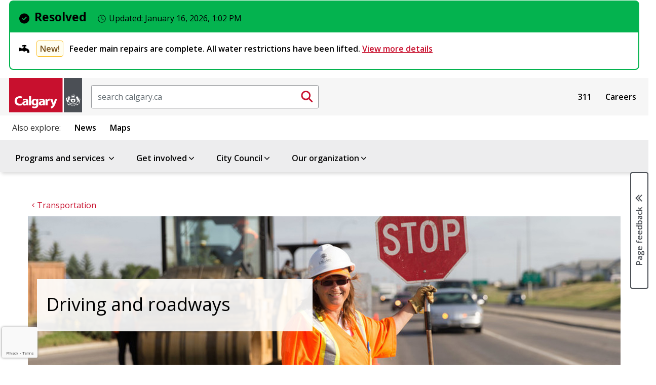

--- FILE ---
content_type: text/html;charset=utf-8
request_url: https://www.calgary.ca/roads.html?redirect=/roads
body_size: 20904
content:

<!DOCTYPE HTML>
<html lang="en">
    <head>
  <title>Driving and roadways</title>
  
    <!--BREACH prevention padding: GP.BT` -->
  
  
  












<meta property="og:title" content="Driving and roadways"/>
<meta property="og:PageType" content="article"/>
<meta property="og:type" content="article"/>



<meta property="og:site_name" content="https://www.calgary.ca"/>


<meta property="og:locale" content="en "/>
<meta property="og:image:type" content="image/jpeg"/>

<meta property="og:image" content="https://www.calgary.ca/content/dam/www/transportation/roads/publishingimages/roads-traffic-control.jpg"/>



<meta name="twitter:site" content="@cityofcalgary"/>
<meta name="twitter:card" content="summary_large_image"/>
<meta name="twitter:title" content="Driving and roadways"/>



<meta name="twitter:image" content="https://www.calgary.ca/content/dam/www/transportation/roads/publishingimages/roads-traffic-control.jpg"/>






  
  <meta http-equiv="content-type" content="text/html; charset=UTF-8"/>
  <meta name="viewport" content="width=device-width, initial-scale=1.0"/>
  <meta http-equiv="X-UA-Compatible" content="IE=edge"/>
  
  
  <meta name="template" content="primary-page-template"/>

  <meta name="org" content="City of Calgary Administration/Operational Services/Mobility;"/>
  <meta name="content-page-type" content="Page Type : Topic landing page;"/>
  <meta name="oldurl" content="/transportation/roads/roads.html,/roads.html"/>
  <meta name="DC.Creator" content="Topic landing page"/>
  <meta name="DC.Title" content="Driving and roadways"/>
  



  
    
    

    
    
    
    
    
    


  <!-- IE -->
  <link rel="shortcut icon" type="image/vnd.microsoft.icon" href="/etc/clientlibs/www/main/images/favicon.ico"/>
  <!-- other browsers -->
  <link rel="icon" type="image/vnd.microsoft.icon" href="/etc/clientlibs/www/main/images/favicon.ico"/>

  <link href="//fonts.googleapis.com/css?family=Open+Sans:400italic,600italic,700italic,400,600,700" rel="stylesheet" type="text/css"/>

  

  <!-- External Scripts -->
  <script src="//code.jquery.com/jquery-3.6.0.min.js" type="text/javascript"></script>
  <script src="https://code.jquery.com/ui/1.14.1/jquery-ui.min.js"></script>
  <script src="https://cdn.jsdelivr.net/npm/bootstrap@5.2.3/dist/js/bootstrap.min.js"></script>

  <!-- Clientlibs -->
  
    
<link rel="stylesheet" href="/etc/clientlibs/www/main.min.css" type="text/css">



  
    
<script src="/etc/clientlibs/www/main.min.js"></script>



  
    
<script src="/etc.clientlibs/clientlibs/granite/jquery/granite/csrf.min.js"></script>



  

  <!-- Legacy browser detection -->
  <script>if (window.document.documentMode) $(document).ready(function () { $("body").attr("data-browser", "ie11"); });</script>

    

  
    
    <script src="//www1.calgary.ca/sdc/WTCalgarycaV3.load.js" type="text/javascript"></script>
  
  

  <!-- Google Tag Manager -->
  
    <script>(function(w,d,s,l,i){w[l]=w[l]||[];w[l].push({'gtm.start':
    new Date().getTime(),event:'gtm.js'});var f=d.getElementsByTagName(s)[0],
    j=d.createElement(s),dl=l!='dataLayer'?'&l='+l:'';j.async=true;j.src=
    'https://www.googletagmanager.com/gtm.js?id='+i+dl+ '&gtm_auth=ieVLX2ymGMaEGA_CRqAzRg&gtm_preview=env-2&gtm_cookies_win=x';f.parentNode.insertBefore(j,f);
    })(window,document,'script','dataLayer','GTM-5R4PHXL');</script>
  
  
  
  
  
  
  
  <!-- End Google Tag Manager -->
  
  <script>
    //prehiding snippet for Adobe Target with asynchronous tags deployment
    ; (function (win, doc, style, timeout) {
      var STYLE_ID = 'at-body-style';
      function getParent() {
        return doc.getElementsByTagName('head')[0];
      }
      function addStyle(parent, id, def) {
        if (!parent) {
          return;
        }
        var style = doc.createElement('style');
        style.id = id;
        style.innerHTML = def;
        parent.appendChild(style);
      }
      function removeStyle(parent, id) {
        if (!parent) {
          return;
        }
        var style = doc.getElementById(id);
        if (!style) {
          return;
        }
        parent.removeChild(style);
      }
      addStyle(getParent(), STYLE_ID, style);
      setTimeout(function () {
        removeStyle(getParent(), STYLE_ID);
      }, timeout);
    }(window, document, "body {opacity: 0 !important}", 250));
  </script>
  
    <script src="//assets.adobedtm.com/launch-EN300d6f3dd9f74d8f85792c2dae95d30e.min.js" async></script>
  
  
  
  
  
  
  

  <script type="text/javascript" src="//script.crazyegg.com/pages/scripts/0027/9840.js" async="async"></script>
</head>
    <body class="coc-pl">
		<!-- Google Tag Manager (noscript) -->
		<noscript><iframe src="https://www.googletagmanager.com/ns.html?id=GTM-5R4PHXL" height="0" width="0" style="display:none;visibility:hidden"></iframe></noscript>
		<!-- End Google Tag Manager (noscript) -->

    	<div id="surveyType" style="display:none">Information</div>
        <div class="page-container   ">
            
                
    
    <div class="row no-gutters global-banner-container">
        <div class="col-12 ">
            


<div class="aem-Grid aem-Grid--12 aem-Grid--default--12 ">
    
    
    
</div>

        </div>
    </div>

    <div class="row no-gutters global-banner-container">
        <div class="col-12 ">
            


    
<link rel="stylesheet" href="/etc.clientlibs/designsystem/components/structure/global-alert/clientlibs.min.css" type="text/css">
<script src="/etc.clientlibs/designsystem/components/structure/global-alert/clientlibs.min.js"></script>





    <div class="cui global-alert-container">
        <div class="cui alert-banner-v2 global success" aria-live="assertive">
            <div class="alert-header">
                    <h2 class="h3 alert-title">
                        <span class="cicon-circle-check-solid" aria-hidden="true"></span>Resolved
                        <span class="timestamp" aria-live="polite">
                            <span class="cicon-clock-o" aria-hidden="true"></span>
                            <span class="label">Updated:</span>
                            <time datetime="2026-01-16T13:02:18.116-07:00">
                                January 16, 2026, 1:02 PM
                            </time>
                        </span>
                    </h2>
            </div>
            <div class="alert-body">
                <ul class="alert-list badge-status">
                    <li>
                        <h3>
                            <span class="cicon-plumbing-faucet" aria-hidden="true"></span>
                            
                                <span class="status notice">New!</span>
                            
                            <span>
                                Feeder main repairs are complete. All water restrictions have been lifted.
                                
                                    <a href="/emergencies/feeder-main-repair/bearspaw-water-main-break.html">
                                        View more details 
                                    </a>
                                
                            </span>
                        </h3>
                    </li>
                    
                </ul>
            </div>
        </div>
        
    </div>

        </div>
    </div>

    <div class="header">
         


<div class="aem-Grid aem-Grid--12 aem-Grid--default--12 ">
    
    <div class="site-header aem-GridColumn aem-GridColumn--default--12">
<script type="text/javascript">
var searchModalId = "<?= 1 ?>";
</script>
<script>
    $( document ).ready(function() {
        COC.Nav.init();
        COC.Nav.initSecondaryNav();
    });
</script>
<header class="cui coc-header with-utility-nav curated-menu single-level-menu calgary-ca-header">
	<div class="header-inner">
		<!-- Skip links provide screen readers and keyboard users a shortcut to the main content area -->
		<ul class="skip-links">
			<li><a href="#cocis-maincontent" class="skip-link">Skip to main content</a></li>
		</ul>
		<!-- Logo -->
		<a href="/home.html" class="coc-logo">
			<img src="/etc/clientlibs/www/main/images/coc-logo-simplify.svg" class="coc-logo-mobile no-print" alt="Return to the Calgary.ca homepage"/>
			<img src="/etc/clientlibs/www/main/images/coc-logo.svg" class="coc-logo-desktop printarea" alt="Return to the Calgary.ca homepage"/>
		</a>
		<!-- <span class="app-title d-none">Official web site of The City of Calgary</span> -->
		

<script>
    $( document ).ready(function() {
        
    });
</script>

<div id="searchBoxPlaceholder"></div>
<div id="global-search-container" class="cui search-box d-none d-sm-block">
    <form action="/search.html" method="get">
		<label for="global-search-input" class="sr-only">Search</label>
		<input id="global-search-input" name="q" class="form-control search-box-input" type="text" placeholder="search calgary.ca"/>
		<button id="global-search-submit-btn" type="submit" class="cui search-box-btn btn-md icon-only primary">
			<span class="cicon-search" aria-hidden="true"></span>
			<span class="sr-only">Submit search</span>
		</button>
    </form>
</div>

<button id="searchModalButton" class="cui search-box d-block d-sm-none" data-bs-toggle="modal" data-bs-target="#global-search-modal" aria-label="Click to open the search window">
	<span class="form-control search-box-input"></span>
	<span class="cui search-box-btn btn-md icon-only primary">
		<span class="cicon-search" aria-hidden="true"></span>
		<span class="sr-only">Submit search</span>
	</span>
</button>

<div id="global-search-modal" class="cui blocker modal" tabindex="-1" role="dialog" aria-hidden="true" data-backdrop="false">
    <div class="modal-dialog modal-fs-mobile" role="document">
        <div class="modal-content">
            <div class="modal-header">
                <h2 id="modal-search-title-1" class="modal-title">Search</h2>
                <button type="button" class="btn-modal-close cui btn-md primary-text" data-bs-dismiss="modal">Close</button>
            </div>
            <div class="modal-body">
                
            </div>
        </div>
    </div>
</div>
		


<div id="google_translate_element" class="cui footer-section no-print"></div>

<script>
 
    function googleTranslateElementInit() {
 
        new google.translate.TranslateElement({
 
        pageLanguage: 'en'
 
        }, 'google_translate_element');
 
    }
 
</script>
 
<script src="//translate.google.com/translate_a/element.js?cb=googleTranslateElementInit"></script>

		<nav id="sub-nav" class="cui utility-nav">
            

<ul class="nav-menu">
    
        <li class="nav-item">
            <a href="/content/www/en/home/311.html">311</a>
        </li>
    
        <li class="nav-item">
            <a href="/content/www/en/home/careers.html">Careers</a>
        </li>
    

        <!-- Basic menu item -->
            <!-- <li class="nav-item">
                <a href="" target="" x-cq-linkchecker="skip"></a>
            </li> -->
    <!-- <li class="nav-item">
        <a href="https://www.calgary.ca/311.html" target="_blank">311</a>
    </li>
    <li class="nav-item">
        <a href="https://www.calgary.ca/careers.html?redirect=/careers">Careers</a>
    </li>
    <li class="nav-item">
        <a href="https://www.calgary.ca/general/calendar.html">Events</a>
    </li> -->
</ul>



        </nav>
		<!-- Mega navigation menu button (for mobile) -->
		<button class="cui nav-mega-btn-open" aria-haspopup="true" aria-expanded="false" aria-label="Open menu" aria-controls="nav-mega">
			<span class="cicon-bars" aria-hidden="true"></span>
			<!--span class="menu-label">Menu</span-->
		</button>
	</div>
	<nav id="related-links" class="cui related-links">
        

<ul class="nav-menu">
    <span class="title">Also explore:</span>
    
        <li class="nav-item">
            <a href="https://newsroom.calgary.ca/" target="_blank">News</a>
        </li>
    
        <li class="nav-item">
            <a href="https://maps.calgary.ca" target="_blank">Maps</a>
        </li>
    

</ul>
    </nav>
	<!-- Mega navigation menu -->
	<nav id="nav-mega" class="cui nav-mega">
		<button type="button" class="cui nav-mega-btn-close" aria-expanded="false" aria-label="Close menu" aria-controls="nav-mega">
			Close<span class="cicon-close-thin-large" aria-hidden="true"></span>
		</button>
		<!-- Simplified for brevity -->
		<ul class="nav-menu ">
			<li class="nav-item menu-header curated-menu">  
				<span tabindex="0" class="boldFont coc-secondary-9L">Menu</span>
			</li>

			
				<!-- Basic menu item -->
				
	            <!-- Pograms & Services menu item -->
				<li class="nav-item has-dropdown">
					<a href="#">Programs and services <span class="cicon-angle-down" aria-hidden="true"></span></a>
<div id="sub-nav-1" class="sub-nav" role="dialog" aria-hidden="true" aria-label="Menu item programs and services sub navigation">
	<button class="cui btn-close-sub-nav-group" aria-label="Close navigation dialog" aria-controls="sub-nav-1">
		Close<span class="cicon-close-thin-large" aria-hidden="true"></span>
	</button>
    <div class="row nav-group">
        <div class="col-lg-12 menu-topic">
            <a class="menu-topic-header" href="/services.html">Programs and services</a>
            <p>Information on all City services</p>
        </div>
    </div>
    <ul class="row nav-group cui catalogue-group">
        <li class="col-lg-3 nav-p-0-mobile">
            <a class="group-title" href="/properties.html">
                <span class="cicon-home" aria-hidden="true"></span>
                <span class="group-title-text">Property, housing and neighbourhoods</span>
                <span class="group-title-desc">Includes water, waste, tax, and programs for your home and local community</span>
            </a>
        </li>
        <li class="col-lg-3 nav-p-0-mobile">
            <a class="group-title" href="/transportation.html">
                <span class="cicon-car" aria-hidden="true"></span>
                <span class="group-title-text">Transportation</span>
                <span class="group-title-desc">Moving around our city - by driving, walking, cycling, public transit, and more</span>
            </a>
        </li>
        <li class="col-lg-3 nav-p-0-mobile">
            <a class="group-title" href="/development.html">
                <span class="cicon-hammer-solid" aria-hidden="true"></span>
                <span class="group-title-text">Development and building</span>
                <span class="group-title-desc">Managing how we improve our city and share our spaces</span>
            </a>
        </li>
        <li class="col-lg-3 nav-p-0-mobile">
            <a class="group-title" href="/safety.html">
                <span class="cicon-bylaws-public-safety" aria-hidden="true"></span>
                <span class="group-title-text">Public and personal safety</span>
                <span class="group-title-desc">Supporting safety with bylaws, programs, alerts and emergency preparation resources</span>
            </a>
        </li> 
        <li class="col-lg-3 nav-p-0-mobile">
            <a class="group-title" href="/for-business.html">
                <span class="cicon-cash-register-solid" aria-hidden="true"></span>
                <span class="group-title-text">For business owners</span>
                <span class="group-title-desc">Setup, operation, and support for small and large businesses</span>
            </a>
        </li>
        <li class="col-lg-3 nav-p-0-mobile">
            <a class="group-title" href="/parks-recreation.html">
                <span class="cicon-parks-recreation" aria-hidden="true"></span>
                <span class="group-title-text">Parks and recreation</span>
                <span class="group-title-desc">Outdoor and indoor spaces to enjoy and play</span>
            </a>
        </li>
        <li class="col-lg-3 nav-p-0-mobile">
            <a class="group-title" href="/planning.html">
                <span class="cicon-map-pen" aria-hidden="true"></span>
                <span class="group-title-text">City planning</span>
                <span class="group-title-desc">Growing our city for today and for our future</span>
            </a>
        </li>
        <li class="col-lg-3 nav-p-0-mobile">
            <a class="group-title" href="/social-services.html">
                <span class="cicon-social-services" aria-hidden="true"></span>
                <span class="group-title-text">Social programs and services</span>
                <span class="group-title-desc">Services and support for various groups</span>
            </a>
        </li>
        <li class="col-lg-3 nav-p-0-mobile">
            <a class="group-title" href="/buy-sell.html">
                <span class="cicon-sack-dollar-solid" aria-hidden="true"></span>
                <span class="group-title-text">Buy and sell with The City</span>
                <span class="group-title-desc">Purchase from or supply goods and services to The City</span>
            </a>
        </li>
        <li class="col-lg-3 nav-p-0-mobile">
            <a class="group-title" href="/pets.html">
                <span class="cicon-paw" aria-hidden="true"></span>
                <span class="group-title-text">Pets</span>
                <span class="group-title-desc">Sharing the city with our animal friends</span>
            </a>
        </li>
        <li class="col-lg-3 nav-p-0-mobile">
            <a class="group-title" href="/environment.html">
                <span class="cicon-leaf" aria-hidden="true"></span>
                <span class="group-title-text">Climate and environment</span>
                <span class="group-title-desc">Climate, nature, and the city's urban habitat</span>
            </a>
        </li>

    </ul>
    
</div>
				</li>
				
				<!-- Get involved -->
				

				<!-- Our organization-->
				
				
				<!-- Council menu item -->
				

				<!-- Business Local Economy menu items -->
				
			
				<!-- Basic menu item -->
				
	            <!-- Pograms & Services menu item -->
				
				
				<!-- Get involved -->
				<li class="nav-item has-dropdown">
					<a href="#">Get involved<span class="cicon-angle-down" aria-hidden="true"></span></a>
<div id="sub-nav-1" class="sub-nav" role="dialog" aria-hidden="true" aria-label="Menu item get involved sub navigation">
	<button class="cui btn-close-sub-nav-group" aria-label="Close navigation dialog" aria-controls="sub-nav-1">
		Close<span class="cicon-close-thin-large" aria-hidden="true"></span>
	</button>
    <div class="row nav-group">
        <div class="col-lg-12 menu-topic">
            <a class="menu-topic-header" href="/get-involved.html">Get involved</a>
            <p>Experience and participate in making life better every day in Calgary</p>
        </div>
    </div>
    <ul class="row nav-group cui catalogue-group">
        <li class="nav-p-0-mobile col-lg-3">
            <a class="group-title" href="/events.html">
                <span class="cicon-calendar" aria-hidden="true"></span>
                <span class="group-title-text">Events</span>
                <span class="group-title-desc">Join in activities, sessions, and celebrations throughout the year</span>
            </a>
        </li>
        <li class="nav-p-0-mobile col-lg-3">
            <a class="group-title" href="/volunteer.html">
                <span class="cicon-hand-heart-solid" aria-hidden="true"></span>
                <span class="group-title-text">Volunteer opportunities</span>
                <span class="group-title-desc">Help fellow Calgarians experience our city</span>
            </a>
        </li>
        <li class="nav-p-0-mobile col-lg-3">
            <a class="group-title" href="/info-requests.html">
                <span class="cicon-call-center-person" aria-hidden="true"></span>
                <span class="group-title-text">Citizen information requests</span>
                <span class="group-title-desc">How to report issues and concerns and request information from the City</span>
            </a>
        </li>
        <li class="nav-p-0-mobile col-lg-3">
            <a class="group-title" href="/accountability.html">
                <span class="cicon-balance-scale" aria-hidden="true"></span>
                <span class="group-title-text">Government accountability programs</span>
                <span class="group-title-desc">Share your concerns about conduct and integrity of City representatives</span>
            </a>
        </li>
        <li class="nav-p-0-mobile col-lg-3">
            <a class="group-title" href="/engagement.html">
                <span class="cicon-comments" aria-hidden="true"></span>
                <span class="group-title-text">Public Engagement and Participation opportunities</span>
                <span class="group-title-desc">Provide input on initiatives or present your own ideas</span>
            </a>
        </li>
        
        <li class="nav-p-0-mobile col-lg-3">
            <a class="group-title" href="/get-involved/elections.html">
                <span class="cicon-times-square" aria-hidden="true"></span>
                <span class="group-title-text">City elections</span>
                <span class="group-title-desc">Your vote matters. Learn how you can participate in city elections.</span>
            </a>
        </li>
        <li class="nav-p-0-mobile col-lg-3">
            <a class="group-title" href="/awards.html">
                <span class="cicon-trophy" aria-hidden="true"></span>
                <span class="group-title-text">Civic awards and recognition</span>
                <span class="group-title-desc">Celebrate those contributing to life in our city</span>
            </a>
        </li>
        
        <li class="nav-p-0-mobile col-lg-3">
            <a class="group-title" href="/appeals.html">
                <span class="cicon-gavel" aria-hidden="true"></span>
                <span class="group-title-text">Appeals and appeal boards</span>
                <span class="group-title-desc">How to make an appeal on decisions made by the City</span>
            </a>
        </li>
</div>
				</li>

				<!-- Our organization-->
				
				
				<!-- Council menu item -->
				

				<!-- Business Local Economy menu items -->
				
			
				<!-- Basic menu item -->
				
	            <!-- Pograms & Services menu item -->
				
				
				<!-- Get involved -->
				

				<!-- Our organization-->
				
				
				<!-- Council menu item -->
				<li class="nav-item has-dropdown">
					<a href="#" aria-expanded="false" aria-haspopup="true">City Council<span class="cicon-angle-down" aria-hidden="true"></span></a>
<div id="sub-nav-2" class="sub-nav" role="dialog" aria-hidden="true" aria-label="Menu item council sub navigation">
    <button class="cui btn-close-sub-nav-group" aria-label="Close navigation dialog" aria-controls="sub-nav-2">
        Close<span class="cicon-close-thin-large" aria-hidden="true"></span>
    </button>
    <div class="row nav-group">
        <div class="col-lg-12 menu-topic">
            <a class="menu-topic-header" href="/council/citycouncil.html">City Council</a>
            <p>Calgary's elected officials and the City's main governing body</p>

            <div class="row menu-call-to-action-container">
                <div class="col-lg-12">
                    <a class="cui btn-sm utility-btn-solid" href="/council/findyourcouncillor.html">Find your Councillor and ward</a>
                    <a class="cui btn-sm utility-btn-solid" href="/council/dyncrm-councillors-contact.html">Contact your Councillor</a>
                    <a class="cui btn-sm utility-btn-solid" href="/council/council-and-committee-webcasts.html">Watch live Council webcasts</a>
                </div>
            </div>
        </div>
    </div>
    <ul class="row nav-group">
        <li class="nav-p-0-mobile col-lg-6">
            <ul class="cui catalogue-group">
                <li>
                    <ul class="group-links mb-0">
                        <li>
                            <a href="/council/mayor.html" class="bold-font">Office of the Mayor - Jeromy Farkas</a>
                        </li>
                    </ul>
                </li>
                <li>
                    <ul class="group-links col-count-2">
                        <li><a href="/council/ward-1/warddefault.html" class="bold-font">Ward 1 - Kim Tyers</a></li>
                        <li><a href="/council/ward-2/warddefault.html" class="bold-font">Ward 2 - Jennifer Wyness</a></li>
                        <li><a href="/council/ward-3/warddefault.html" class="bold-font">Ward 3 - Andrew Yule</a></li>
                        <li><a href="/council/ward-4/warddefault.html" class="bold-font">Ward 4 - DJ Kelly</a></li>
                        <li><a href="/council/ward-5/warddefault.html" class="bold-font">Ward 5 - Raj Dhaliwal</a></li>
                        <li><a href="/council/ward-6/warddefault.html" class="bold-font">Ward 6 - John Pantazopoulos</a></li>
                        <li><a href="/council/ward-7/warddefault.html" class="bold-font">Ward 7 - Myke Atkinson</a></li>
                        <li><a href="/council/ward-8/warddefault.html" class="bold-font">Ward 8 - Nathaniel Schmidt</a></li>
                        <li><a href="/council/ward-9/warddefault.html" class="bold-font">Ward 9 - Harrison Clark</a></li>
                        <li><a href="/council/ward-10/warddefault.html" class="bold-font">Ward 10 - Andre Chabot</a></li>
                        <li><a href="/council/ward-11/warddefault.html" class="bold-font">Ward 11 - Rob Ward</a></li>
                        <li><a href="/council/ward-12/warddefault.html" class="bold-font">Ward 12 - Mike Jamieson</a></li>
                        <li><a href="/council/ward-13/warddefault.html" class="bold-font">Ward 13 - Dan McLean</a></li>
                        <li><a href="/council/ward-14/warddefault.html" class="bold-font">Ward 14 - Landon Johnston</a></li>
                    </ul>
                </li>
            </ul>
        </li>
        <li class="nav-p-0-mobile col-lg-6 border-left">
            <ul class="cui catalogue-group">
                <li>
                    <ul class="group-links">
                        <li>
                            <a href="/council/meetings/legislative-services.html">Council meetings</a>
                        </li>
                        <li>
                            <a href="/council/city-council-accountability.html">Accountability</a>
                        </li>
                        <li>
                            <a href="/council/about-calgary-city-council.html">About Council</a>
                        </li>
                        <li>
                            <a href="/council/councillors-and-wards.html">General ward information</a>
                        </li>
                    </ul>
                </li>
            </ul>
        </li>
    </ul>
</div>

				</li>

				<!-- Business Local Economy menu items -->
				
			
				<!-- Basic menu item -->
				
	            <!-- Pograms & Services menu item -->
				
				
				<!-- Get involved -->
				

				<!-- Our organization-->
				<li class="nav-item has-dropdown">
					<a href="#">Our organization<span class="cicon-angle-down" aria-hidden="true"></span></a>
<div id="sub-nav-1" class="sub-nav" role="dialog" aria-hidden="true" aria-label=" Menu item our organization sub navigation">
	<button class="cui btn-close-sub-nav-group" aria-label="Close navigation dialog" aria-controls="sub-nav-1">
		Close<span class="cicon-close-thin-large" aria-hidden="true"></span>
	</button>
    <div class="row nav-group">
        <div class="col-lg-12 menu-topic">
            <a class="menu-topic-header" href="/about-us.html">Our organization</a>
            <p>Calgary's administration and staff</p>
        </div>
    </div>
    <ul class="row nav-group cui catalogue-group">
        <li class="nav-p-0-mobile col-lg-4">
            <a class="group-title" href="/our-finances.html">
                <span class="cicon-chart-mixed-solid" aria-hidden="true"></span>
                <span class="group-title-text">Budget and finances</span>
                <span class="group-title-desc">How we budget to deliver programs and services that support Calgarians</span>
            </a>
        </li>
        <li class="nav-p-0-mobile col-lg-4">
            <a class="group-title" href="/our-leadership.html">
                <span class="cicon-people-group-solid" aria-hidden="true"></span>
                <span class="group-title-text">Our leadership</span>
                <span class="group-title-desc">The senior administration of City staff</span>
            </a>
        </li>
        <li class="nav-p-0-mobile col-lg-4">
            <a class="group-title" href="/major-projects.html">
                <span class="cicon-helmet-safety-solid" aria-hidden="true"></span>
                <span class="group-title-text">Major projects and initiatives</span>
                <span class="group-title-desc">Ongoing City-directed efforts with large impacts for our city</span>
            </a>
        </li>

        <li class="nav-p-0-mobile col-lg-4">
            <a class="group-title" href="/our-strategy/overview.html">
                <span class="cicon-arrows-turn-to-dots-solid" aria-hidden="true"></span>
                <span class="group-title-text">Our strategy</span>
                <span class="group-title-desc">How we are aligned to deliver on Council's direction</span>
            </a>
        </li>

        <li class="nav-p-0-mobile col-lg-4">
            <a class="group-title" href="/our-services.html">
                <span class="cicon-sitemap" aria-hidden="true"></span>
                <span class="group-title-text">About City of Calgary services</span>
                <span class="group-title-desc">How we work and how we are structured as an organization</span>
            </a>
        </li>
    </ul>
</div>
				</li>
				
				<!-- Council menu item -->
				

				<!-- Business Local Economy menu items -->
				
			
		</ul>
		<!-- utility links and related links display on mobile -->
		<nav id="sub-nav" class="cui utility-nav mobile">
			

<ul class="nav-menu">
    
        <li class="nav-item">
            <a href="/content/www/en/home/311.html">311</a>
        </li>
    
        <li class="nav-item">
            <a href="/content/www/en/home/careers.html">Careers</a>
        </li>
    

        <!-- Basic menu item -->
            <!-- <li class="nav-item">
                <a href="" target="" x-cq-linkchecker="skip"></a>
            </li> -->
    <!-- <li class="nav-item">
        <a href="https://www.calgary.ca/311.html" target="_blank">311</a>
    </li>
    <li class="nav-item">
        <a href="https://www.calgary.ca/careers.html?redirect=/careers">Careers</a>
    </li>
    <li class="nav-item">
        <a href="https://www.calgary.ca/general/calendar.html">Events</a>
    </li> -->
</ul>



		</nav>
		<nav id="related-links" class="cui related-links mobile">
			

<ul class="nav-menu">
    <span class="title">Also explore:</span>
    
        <li class="nav-item">
            <a href="https://newsroom.calgary.ca/" target="_blank">News</a>
        </li>
    
        <li class="nav-item">
            <a href="https://maps.calgary.ca" target="_blank">Maps</a>
        </li>
    

</ul>
		</nav>
	</nav>
</header>
</div>

    
</div>

    </div>

            
            <div class="row no-gutters global-inline-banner-container">
    <div class="col-12 ">
    </div>
</div>

<div class="container-fluid pl-0 pr-0 coc-content-wrapper">
    <div class="root responsivegrid">


<div class="aem-Grid aem-Grid--12 aem-Grid--default--12 ">
    
    <div class="global-inline-notification aem-GridColumn aem-GridColumn--default--12">

<div class="global-inline-banner-container">
    
</div></div>
<div class="subsite-analytics aem-GridColumn aem-GridColumn--default--12">

<div class="global-inline-package-container">
    

        
            <script>


    //////////////////////////////////////
    // Global Mega Nav Clicks Top Level //
    //////////////////////////////////////
  $(document).ready(function() {

$('#nav-mega > ul > li > a').click(function(e) {


var gaCategory =  "Global Mega Nav Clicks Top Level";
var ClickfromPage = window.location.href;
var eventAction = $(this).text().trim();


///////Find Menu Items With Sub Menu//////////////
///////Capeture Click on Closed Items Only////////

if ($(e.target).parent().hasClass('nav-item has-dropdown') ) {
    if ( $(e.target).parent().hasClass('open'))
    {
    ga('send', 'event', gaCategory, eventAction , ClickfromPage );
    }
    

  }

////////Find Menu Items With no Sub Menu//////////////
  else
  {
   
      ga('send', 'event', gaCategory, eventAction , ClickfromPage );
      COC.Analytics.DelayClickthrough(this);
  }


});

});

  


</script>

               

    

        
            
<div id="actionName" data-action-name="roads"/></div>
<div data-site-id="6LfUR-AUAAAAAMqhmlsjqZMmbg21a-mJZheYciac" id="siteID"></div>

<style>
.grecaptcha-badge {
  width: 70px !important;
  overflow: hidden !important;
  transition: all 0.3s ease !important;
  left: 4px !important;
}


.grecaptcha-badge:hover {
  width: 256px !important;
}

</style>

<script>
 function onRecaptchaLoadCallback() {
  console.log('recaptcha is ready'); // not showing
 grecaptcha.ready(function() {
     var siteID = $('#siteID').data('site-id');
     var preactionName = $('#actionName').data('action-name');
     var actionName = preactionName.replace(/-/g, '_');

      grecaptcha.execute(siteID, {action: actionName}).then(function(token) {
     var actionName = $('#actionName').data('action-name');
          console.log('recaptchav3 executed on: '+ actionName+'.html' );
      });
  });

}
 </script>
<script defer async src="https://www.google.com/recaptcha/api.js?render=6LfUR-AUAAAAAMqhmlsjqZMmbg21a-mJZheYciac&onload=onRecaptchaLoadCallback"></script>
               

    
</div> </div>
<div class="wordmarkpar generic page basicpage aem-GridColumn aem-GridColumn--default--12"><div class="row wordmark-container">
    <div class="col-12">
			

    </div>
</div>
</div>
<div class="breadcrumbpar aem-GridColumn aem-GridColumn--default--12">


<div id="topic-breadcrumb-container" class="topic-breadcrumb-container cui d-none d-lg-flex full-width">
	<div class="placeholder" aria-hidden="true"></div>
	<div class="topic-breadcrumb-content">
		<div class="wrap">
			<nav aria-label="Parent topic:">
				<ol class="cui breadcrumb breadcrumb-topic">
					
						<li><a href="/services.html"><span class="cicon-angle-left" aria-hidden="true"></span><span class="text">Programs and services</span></a></li>
					
						<li><a href="/transportation.html"><span class="cicon-angle-left" aria-hidden="true"></span><span class="text">Transportation</span></a></li>
					
				</ol>
			</nav>
		</div>
	</div>
</div>


<script>
	$(document).ready(function(){ 
		if ( $(".wordmark-content-container").length ) {
			$(".topic-breadcrumb-container").addClass ( "mt-0" );
		} else {
			$(".topic-breadcrumb-container").removeClass ( "mt-0" );
		}
	});	
</script></div>
<div class="breadcrumb-nav aem-GridColumn aem-GridColumn--default--12">

<style>
	.cui.breadcrumb.breadcrumb-nav li::before {
		font-family:"cicon" !important;
		speak:none;
		font-style:normal;
		font-weight:normal;
		font-variant:normal;
		text-transform:none;
		line-height:1;
		-webkit-font-smoothing:antialiased;
		-moz-osx-font-smoothing:grayscale;
		color:#6f7277;
		display:inline-block;
		font-size:.5625rem;
		content:"\e159";
		padding:0 .375rem
	}
</style></div>
<div class="maincontentpar aem-GridColumn aem-GridColumn--default--12">


<div class="row no-gutters coc-content full-width">
	
	<div class="col-12 col-lg-9 main-content-container" id="cocis-maincontent">
		<div class="container-fluid pr-0 pl-0">
			<div class="container">
				

				<div class="row no-gutters mx-auto">
					<div class="col-12">
						<div id="topic-breadcrumb-container" class="topic-breadcrumb-container cui d-flex d-lg-none  full-width">
							<div class="placeholder" aria-hidden="true"></div>
							<div class="topic-breadcrumb-content pl-0"><!--remove the pl-0 class when use the new topic based template-->
								<div class="wrap">
									<nav aria-label="Parent topic:">
										<ol class="cui breadcrumb breadcrumb-topic">
											
												<li><a href="/services.html"><span class="cicon-angle-left" aria-hidden="true"></span><span class="text">Programs and services</span></a></li>
											
												<li><a href="/transportation.html"><span class="cicon-angle-left" aria-hidden="true"></span><span class="text">Transportation</span></a></li>
											
										</ol>
									</nav>
								</div>
							</div>
						</div>
						<h1 class="coc-content-page-title ">Driving and roadways</h1>
					</div>
				</div>
			</div>
			<div class="row no-gutters">
				<div class="col-12 mx-auto">
            		


<div class="aem-Grid aem-Grid--12 aem-Grid--default--12 ">
    
    <div class="grid-layout aem-GridColumn aem-GridColumn--default--12">


    
        <div class="container ">
            <div class="row">
                
                    <div class="col-12 col-md-12">




    
    
    <div class="grid-layout">


    
        <div class=" ">
            <div class="row">
                
                    <div class="col-12 col-md-12">




    
    
    <div class="hero-banner">

 

<!-- Add analytics if activated -->

	<script>

var COC = COC || {};
COC.HeroBannerAnalytics = (function($) {
	
	$(document).ready(function(){
		// Button
		var title = $(this).text().trim().replace(/[^a-zA-Z 0-9]+/g, '');
		CollectWTHeroBanner("Button-Hero", title);
	}); 		
		
	function CollectWTHeroBanner(name, strBtnTitle) {
		COC.Analytics.wt({
			dcCreator: COC.Analytics.GetMetaDCCreatorContent(),
			dcTitle: COC.Analytics.GetMetaDCTitleContent(),
			name: name,
			comment: strBtnTitle
		});
	}		

})(jQuery);

</script>




<!-- Standard variation -->

	<div class="cui coc-jumbotron mb-responsive">
	    <div class="background-image bg-pos-x-left bg-pos-y-center" style="background-image:url('/roads/_jcr_content/root/maincontentpar/responsivegrid/grid/column-0-r0/grid_layout8051/column-0-r0/hero_banner/image.img.jpg');"></div>

	    <div class="cta-background coc-white-opacity cta-left">
	        <h1>
				<span class="context-title"></span>
				Driving and roadways
			</h1>
	        
	        
	    </div>
	</div>


<!-- Long Text variation -->


<!-- Adaptable Hero Banner -->



<script>
    // Remove H1 when banner present
    $(function() {
        $("#cocis-maincontent h1.coc-content-page-title").css("display", "none");
    });
</script></div>


    
    
    <div class="text parbase">
<div><div>The City of Calgary maintains, rehabilitates, and reconstructs the city's current roadways and bridges, and manages traffic and parking Infrastructure. <a title="Major road construction" href="/planning/projects/road-construction-home.html" style="background-color: rgb(255,255,255);">Major road construction projects</a><span style=""> build the infrastructure needed to create inclusive, accessible, connected, resilient communities.</span></div>
<div> </div>
</div>


    
</div>


</div>
                
            </div>
        </div>
    
    
    
</div>


    
    
    <div class="in-page-navigation-container">



<!-- Clientlib breaks layout -->
<!-- 
<sly data-sly-use.clientLib="/libs/granite/sightly/templates/clientlib.html" />
<sly data-sly-call="" data-sly-unwrap />
-->





<div id="content-in_page_navigation_c">
  <div class="mb-0">
  
    <!-- Nav body -->
    
    
    
	    <div class="container-fluid">
			<div class="row equal-height-inline-nav-title-bars">
		        
		        	<div class="col-md-3">
		          		<div class='card-inherit-row-size'>






<nav aria-labelledby="in-page-nav-7eee194e-34c7-41ef-bea8-5deb92b4d059" class="cui list-widget mb-responsive">
  <div class="cui d-lg-block d-none">
    <h3 class="  group-title title-bar" id="in-page-nav-7eee194e-34c7-41ef-bea8-5deb92b4d059">
      
        <span class="group-title-text">Traffic &amp; Road closures</span>
        
      
    </h3>
    <ul class="cui list-widget group-links arrowed">
      
        <li>
          
            <a href="/roads/conditions/traffic.html">Traffic report &amp; road closures</a>
          
        </li>
      
      
    
      
      
        <li><a href="/roads/conditions/traffic-cameras.html">Traffic cameras</a></li>
      
    
      
      
        <li><a href="/roads/conditions/travel-times.html">Travel times</a></li>
      
    
      
      
        <li><a href="/roads/traffic-management-centre.html">Traffic Management Centre (TMC)</a></li>
      
    
      
      
        <li><a href="/roads/conditions/special-event-advisories.html">Special event road closures</a></li>
      
    
      
      
        <li><a href="/planning/projects/road-construction-home.html">Road construction projects</a></li>
      
    </ul>
  </div>
  <div class="cui accordion accordion-single accordion-single-light d-block d-lg-none">
    <h3 class=" group-title title-bar" id="in-page-nav-7eee194e-34c7-41ef-bea8-5deb92b4d059">
      <span class="group-title-text mb-0">Traffic &amp; Road closures</span>
    </h3>
    
    <ul class="cui list-widget group-links arrowed">
      
        <li>
          
            <a href="/roads/conditions/traffic.html">Traffic report &amp; road closures</a>
          
        </li>
      
      
    
      
      
        <li><a href="/roads/conditions/traffic-cameras.html">Traffic cameras</a></li>
      
    
      
      
        <li><a href="/roads/conditions/travel-times.html">Travel times</a></li>
      
    
      
      
        <li><a href="/roads/traffic-management-centre.html">Traffic Management Centre (TMC)</a></li>
      
    
      
      
        <li><a href="/roads/conditions/special-event-advisories.html">Special event road closures</a></li>
      
    
      
      
        <li><a href="/planning/projects/road-construction-home.html">Road construction projects</a></li>
      
    </ul>
  </div>
</nav></div>
		          	</div>
		        
		        	<div class="col-md-3">
		          		<div class='card-inherit-row-size'>






<nav aria-labelledby="in-page-nav-301064c9-16ba-4a2b-b496-853890acde45" class="cui list-widget mb-responsive">
  <div class="cui d-lg-block d-none">
    <h3 class="  group-title title-bar" id="in-page-nav-301064c9-16ba-4a2b-b496-853890acde45">
      
        <span class="group-title-text">Road maintenance</span>
        
      
    </h3>
    <ul class="cui list-widget group-links arrowed">
      
        <li>
          
            <a href="/planning/projects/paving.html">Paving program</a>
          
        </li>
      
      
    
      
      
        <li><a href="/roads/maintenance/gravel-lane-repair.html">Back lane repair (gravel)</a></li>
      
    
      
      
        <li><a href="/roads/local-improvements.html">Local improvements</a></li>
      
    
      
      
        <li><a href="/bike-walk-roll/plus-15-network.html">Plus 15 skywalk</a></li>
      
    
      
      
        <li><a href="/roads/maintenance/spring-street-cleaning.html">Street cleaning program</a></li>
      
    </ul>
  </div>
  <div class="cui accordion accordion-single accordion-single-light d-block d-lg-none">
    <h3 class=" group-title title-bar" id="in-page-nav-301064c9-16ba-4a2b-b496-853890acde45">
      <span class="group-title-text mb-0">Road maintenance</span>
    </h3>
    
    <ul class="cui list-widget group-links arrowed">
      
        <li>
          
            <a href="/planning/projects/paving.html">Paving program</a>
          
        </li>
      
      
    
      
      
        <li><a href="/roads/maintenance/gravel-lane-repair.html">Back lane repair (gravel)</a></li>
      
    
      
      
        <li><a href="/roads/local-improvements.html">Local improvements</a></li>
      
    
      
      
        <li><a href="/bike-walk-roll/plus-15-network.html">Plus 15 skywalk</a></li>
      
    
      
      
        <li><a href="/roads/maintenance/spring-street-cleaning.html">Street cleaning program</a></li>
      
    </ul>
  </div>
</nav></div>
		          	</div>
		        
		        	<div class="col-md-3">
		          		<div class='card-inherit-row-size'>






<nav aria-labelledby="in-page-nav-52e96969-a20c-4e52-98c7-2bb82840a07c" class="cui list-widget mb-responsive">
  <div class="cui d-lg-block d-none">
    <h3 class="  group-title title-bar" id="in-page-nav-52e96969-a20c-4e52-98c7-2bb82840a07c">
      
        <span class="group-title-text">Road service requests</span>
        
      
    </h3>
    <ul class="cui list-widget group-links arrowed">
      
        <li>
          
            <a href="/roads/report-street-light-problems.html">Report street light outages</a>
          
        </li>
      
      
    
      
      
        <li><a href="/roads/accessible-parking-zones.html">Request accessible parking zone</a></li>
      
    
      
      
        <li><a href="/roads/back-lane-paving.html">Back lane paving request</a></li>
      
    
      
      
        <li><a href="/roads/maintenance/pothole-repair.html">Report a pothole</a></li>
      
    
      
      
        <li><a href="/roads/traffic-signals.html">Report traffic signal malfunctions</a></li>
      
    
      
      
        <li><a href="/roads/report-dead-animals.html">Report dead animals on roadways</a></li>
      
    </ul>
  </div>
  <div class="cui accordion accordion-single accordion-single-light d-block d-lg-none">
    <h3 class=" group-title title-bar" id="in-page-nav-52e96969-a20c-4e52-98c7-2bb82840a07c">
      <span class="group-title-text mb-0">Road service requests</span>
    </h3>
    
    <ul class="cui list-widget group-links arrowed">
      
        <li>
          
            <a href="/roads/report-street-light-problems.html">Report street light outages</a>
          
        </li>
      
      
    
      
      
        <li><a href="/roads/accessible-parking-zones.html">Request accessible parking zone</a></li>
      
    
      
      
        <li><a href="/roads/back-lane-paving.html">Back lane paving request</a></li>
      
    
      
      
        <li><a href="/roads/maintenance/pothole-repair.html">Report a pothole</a></li>
      
    
      
      
        <li><a href="/roads/traffic-signals.html">Report traffic signal malfunctions</a></li>
      
    
      
      
        <li><a href="/roads/report-dead-animals.html">Report dead animals on roadways</a></li>
      
    </ul>
  </div>
</nav></div>
		          	</div>
		        
		        	<div class="col-md-3">
		          		<div class='card-inherit-row-size'>






<nav aria-labelledby="in-page-nav-3977ed71-6d66-44c4-8f0c-f65ba3681af3" class="cui list-widget mb-responsive">
  <div class="cui d-lg-block d-none">
    <h3 class="  group-title title-bar" id="in-page-nav-3977ed71-6d66-44c4-8f0c-f65ba3681af3">
      
        <span class="group-title-text">Road permits</span>
        
      
    </h3>
    <ul class="cui list-widget group-links arrowed">
      
        <li>
          
            <a href="/roads/permits/street-use.html">Street use permit</a>
          
        </li>
      
      
    
      
      
        <li><a href="/roads/permits/banners.html">Banner over roadway permit</a></li>
      
    
      
      
        <li><a href="/roads/permits/excavation.html">Excavation permit</a></li>
      
    
      
      
        <li><a href="/roads/permits/permission-to-permit.html">Permission to permit</a></li>
      
    
      
      
        <li><a href="/roads/permits/block-parties.html">Block party permit</a></li>
      
    
      
      
        <li><a href="/roads/permits/over-dimension-loads.html">Over-dimensional permit</a></li>
      
    
      
      
        <li><a href="/roads/permits.html">View all road permits</a></li>
      
    </ul>
  </div>
  <div class="cui accordion accordion-single accordion-single-light d-block d-lg-none">
    <h3 class=" group-title title-bar" id="in-page-nav-3977ed71-6d66-44c4-8f0c-f65ba3681af3">
      <span class="group-title-text mb-0">Road permits</span>
    </h3>
    
    <ul class="cui list-widget group-links arrowed">
      
        <li>
          
            <a href="/roads/permits/street-use.html">Street use permit</a>
          
        </li>
      
      
    
      
      
        <li><a href="/roads/permits/banners.html">Banner over roadway permit</a></li>
      
    
      
      
        <li><a href="/roads/permits/excavation.html">Excavation permit</a></li>
      
    
      
      
        <li><a href="/roads/permits/permission-to-permit.html">Permission to permit</a></li>
      
    
      
      
        <li><a href="/roads/permits/block-parties.html">Block party permit</a></li>
      
    
      
      
        <li><a href="/roads/permits/over-dimension-loads.html">Over-dimensional permit</a></li>
      
    
      
      
        <li><a href="/roads/permits.html">View all road permits</a></li>
      
    </ul>
  </div>
</nav></div>
		          	</div>
		          		
			</div>
		</div>
        
    
  </div>
</div>

<style>
	.in-page-navigation-container.cq-Editable-dom .newpar {
	  width: 90%;
	  margin: 0 auto;
	}
	
	.in-page-navigation-container.cq-Editable-dom .card-row-size-1 .card-inherit-row-size {
	  -webkit-box-flex: 0;
	  -webkit-flex: 0 0 100%;
	  -ms-flex: 0 0 100%;
	  flex: 0 0 100%;
	  max-width: 100%;
	}
	
	.editmode .card-inherit-row-size.cq-Editable-dom:before {
		color: blue;
	}
</style>


<script>
	// TEMP until I get clientlib working again
	$(document).ready(function(){
		// Set child components to col-3 in edit mode so the layout isn't nasty
		var rowSize = $('.edit-in-page-navigation-container').find('.edit-row-size').text();
		$('.edit-in-page-navigation-container').find('.in-page-navigation').addClass(rowSize);
		
		// Equalize title bars when option is toggled on
		if(window.innerWidth >= 768) {	// 861 = browser width
			$('.in-page-navigation-container .equal-height-inline-nav-title-bars').each(function(){		
				var heights = $(this).find(".group-title.title-bar").map(function ()
			    {
			        return $(this).height();
			    }).get();
		
				tallest = Math.max.apply(null, heights);	
				
				$(this).find(".group-title.title-bar").css("height", tallest + "px");
			});
		}
	});
</script>
</div>


    
    
    <div class="in-page-navigation-container">



<!-- Clientlib breaks layout -->
<!-- 
<sly data-sly-use.clientLib="/libs/granite/sightly/templates/clientlib.html" />
<sly data-sly-call="" data-sly-unwrap />
-->





<div id="content-in_page_navigation_c_1757410603">
  <div class="mb-0">
  
    <!-- Nav body -->
    
    
    
	    <div class="container-fluid">
			<div class="row ">
		        
		        	<div class="col-md-3">
		          		<div class='card-inherit-row-size'>






<nav aria-labelledby="in-page-nav-4220ba14-cf54-4953-812e-d70a6998f31e" class="cui list-widget mb-responsive">
  <div class="cui d-lg-block d-none">
    <h3 class="  group-title title-bar" id="in-page-nav-4220ba14-cf54-4953-812e-d70a6998f31e">
      
        <span class="group-title-text">Contractor &amp; Business services</span>
        
      
    </h3>
    <ul class="cui list-widget group-links arrowed">
      
        <li>
          
            <a href="/buy-sell/buy-from-city/gravel-asphalt.html">Aggregate / Asphalt sales</a>
          
        </li>
      
      
    
      
      
        <li><a href="/roads/permits.html">Road permits</a></li>
      
    
      
      
        <li><a href="/development/for-road-contractors.html">Contractor &amp; consultant guidelines</a></li>
      
    
      
      
        <li><a href="/roads/truck-route-map.html">Truck routes</a></li>
      
    
      
      
        <li><a href="/roads/permits/indemnification-agreements.html">Indemnification agreements</a></li>
      
    
      
      
        <li><a href="/development/street-lights-specifications.html">Street light developer resources</a></li>
      
    </ul>
  </div>
  <div class="cui accordion accordion-single accordion-single-light d-block d-lg-none">
    <h3 class=" group-title title-bar" id="in-page-nav-4220ba14-cf54-4953-812e-d70a6998f31e">
      <span class="group-title-text mb-0">Contractor &amp; Business services</span>
    </h3>
    
    <ul class="cui list-widget group-links arrowed">
      
        <li>
          
            <a href="/buy-sell/buy-from-city/gravel-asphalt.html">Aggregate / Asphalt sales</a>
          
        </li>
      
      
    
      
      
        <li><a href="/roads/permits.html">Road permits</a></li>
      
    
      
      
        <li><a href="/development/for-road-contractors.html">Contractor &amp; consultant guidelines</a></li>
      
    
      
      
        <li><a href="/roads/truck-route-map.html">Truck routes</a></li>
      
    
      
      
        <li><a href="/roads/permits/indemnification-agreements.html">Indemnification agreements</a></li>
      
    
      
      
        <li><a href="/development/street-lights-specifications.html">Street light developer resources</a></li>
      
    </ul>
  </div>
</nav></div>
		          	</div>
		        
		        	<div class="col-md-3">
		          		<div class='card-inherit-row-size'>






<nav aria-labelledby="in-page-nav-3b0cb73a-74bc-455a-a7ba-e0227c01cc54" class="cui list-widget mb-responsive">
  <div class="cui d-lg-block d-none">
    <h3 class="  group-title title-bar" id="in-page-nav-3b0cb73a-74bc-455a-a7ba-e0227c01cc54">
      
        <span class="group-title-text">Road safety</span>
        
      
    </h3>
    <ul class="cui list-widget group-links arrowed">
      
        <li>
          
            <a href="/roads/safety/residential-speed-limits.html">Neighbourhood speed limits</a>
          
        </li>
      
      
    
      
      
        <li><a href="/roads/safety.html">Traffic safety programs</a></li>
      
    
      
      
        <li><a href="/roads/safety/traffic-tips.html">Traffic safety tips</a></li>
      
    
      
      
        <li><a href="/roads/safety/construction-zones.html">Construction zone safety</a></li>
      
    
      
      
        <li><a href="/roads/safety/pedestrians.html">Pedestrian safety</a></li>
      
    
      
      
        <li><a href="/roads/traffic-improvement.html">Traffic improvement projects</a></li>
      
    </ul>
  </div>
  <div class="cui accordion accordion-single accordion-single-light d-block d-lg-none">
    <h3 class=" group-title title-bar" id="in-page-nav-3b0cb73a-74bc-455a-a7ba-e0227c01cc54">
      <span class="group-title-text mb-0">Road safety</span>
    </h3>
    
    <ul class="cui list-widget group-links arrowed">
      
        <li>
          
            <a href="/roads/safety/residential-speed-limits.html">Neighbourhood speed limits</a>
          
        </li>
      
      
    
      
      
        <li><a href="/roads/safety.html">Traffic safety programs</a></li>
      
    
      
      
        <li><a href="/roads/safety/traffic-tips.html">Traffic safety tips</a></li>
      
    
      
      
        <li><a href="/roads/safety/construction-zones.html">Construction zone safety</a></li>
      
    
      
      
        <li><a href="/roads/safety/pedestrians.html">Pedestrian safety</a></li>
      
    
      
      
        <li><a href="/roads/traffic-improvement.html">Traffic improvement projects</a></li>
      
    </ul>
  </div>
</nav></div>
		          	</div>
		        
		        	<div class="col-md-3">
		          		<div class='card-inherit-row-size'>






<nav aria-labelledby="in-page-nav-c34e4821-0e39-4336-ab86-680922befc3a" class="cui list-widget mb-responsive">
  <div class="cui d-lg-block d-none">
    <h3 class="  group-title title-bar" id="in-page-nav-c34e4821-0e39-4336-ab86-680922befc3a">
      
        <span class="group-title-text">Winter maintenance</span>
        
      
    </h3>
    <ul class="cui list-widget group-links arrowed">
      
        <li>
          
            <a href="/roads/conditions/snow-route-parking-bans.html">Snow route parking bans</a>
          
        </li>
      
      
    
      
      
        <li><a href="/roads/conditions/snow.html">Snow services information</a></li>
      
    
      
      
        <li><a href="/roads/conditions/snow-ice.html">Snow clearing updates</a></li>
      
    
      
      
        <li><a href="/roads/conditions/sanding-plowing-priorities.html">Priority snow plan</a></li>
      
    
      
      
        <li><a href="/roads/maintenance/free-sand-salt.html">Free sand/salt mix</a></li>
      
    
      
      
        <li><a href="/roads/conditions/snow-ice-faqs.html">Winter maintenance policy FAQ</a></li>
      
    
      
      
        <li><a href="/roads/conditions/snow-emergency-events.html">Snow emergency event declarations</a></li>
      
    </ul>
  </div>
  <div class="cui accordion accordion-single accordion-single-light d-block d-lg-none">
    <h3 class=" group-title title-bar" id="in-page-nav-c34e4821-0e39-4336-ab86-680922befc3a">
      <span class="group-title-text mb-0">Winter maintenance</span>
    </h3>
    
    <ul class="cui list-widget group-links arrowed">
      
        <li>
          
            <a href="/roads/conditions/snow-route-parking-bans.html">Snow route parking bans</a>
          
        </li>
      
      
    
      
      
        <li><a href="/roads/conditions/snow.html">Snow services information</a></li>
      
    
      
      
        <li><a href="/roads/conditions/snow-ice.html">Snow clearing updates</a></li>
      
    
      
      
        <li><a href="/roads/conditions/sanding-plowing-priorities.html">Priority snow plan</a></li>
      
    
      
      
        <li><a href="/roads/maintenance/free-sand-salt.html">Free sand/salt mix</a></li>
      
    
      
      
        <li><a href="/roads/conditions/snow-ice-faqs.html">Winter maintenance policy FAQ</a></li>
      
    
      
      
        <li><a href="/roads/conditions/snow-emergency-events.html">Snow emergency event declarations</a></li>
      
    </ul>
  </div>
</nav></div>
		          	</div>
		        
		        	<div class="col-md-3">
		          		<div class='card-inherit-row-size'>






<nav aria-labelledby="in-page-nav-a515e5d6-707a-43be-b41c-34af285264ea" class="cui list-widget mb-responsive">
  <div class="cui d-lg-block d-none">
    <h3 class="  group-title title-bar" id="in-page-nav-a515e5d6-707a-43be-b41c-34af285264ea">
      
        <span class="group-title-text">Mobility reports</span>
        
      
    </h3>
    <ul class="cui list-widget group-links arrowed">
      
        <li>
          
            <a href="/roads/mobility-status-reports.html">Mobility status reports</a>
          
        </li>
      
      
    </ul>
  </div>
  <div class="cui accordion accordion-single accordion-single-light d-block d-lg-none">
    <h3 class=" group-title title-bar" id="in-page-nav-a515e5d6-707a-43be-b41c-34af285264ea">
      <span class="group-title-text mb-0">Mobility reports</span>
    </h3>
    
    <ul class="cui list-widget group-links arrowed">
      
        <li>
          
            <a href="/roads/mobility-status-reports.html">Mobility status reports</a>
          
        </li>
      
      
    </ul>
  </div>
</nav></div>
		          	</div>
		        
		        	<div class="col-md-3">
		          		<div class='card-inherit-row-size'>






<nav aria-labelledby="in-page-nav-e0f4aa59-eaf9-4657-a477-b85fb5456c4b" class="cui list-widget mb-responsive">
  <div class="cui ">
    <h3 class="  group-title title-bar" id="in-page-nav-e0f4aa59-eaf9-4657-a477-b85fb5456c4b">
      
        <span class="group-title-text"></span>
        
      
    </h3>
    
  </div>
  
</nav></div>
		          	</div>
		          		
			</div>
		</div>
        
    
  </div>
</div>

<style>
	.in-page-navigation-container.cq-Editable-dom .newpar {
	  width: 90%;
	  margin: 0 auto;
	}
	
	.in-page-navigation-container.cq-Editable-dom .card-row-size-1 .card-inherit-row-size {
	  -webkit-box-flex: 0;
	  -webkit-flex: 0 0 100%;
	  -ms-flex: 0 0 100%;
	  flex: 0 0 100%;
	  max-width: 100%;
	}
	
	.editmode .card-inherit-row-size.cq-Editable-dom:before {
		color: blue;
	}
</style>


<script>
	// TEMP until I get clientlib working again
	$(document).ready(function(){
		// Set child components to col-3 in edit mode so the layout isn't nasty
		var rowSize = $('.edit-in-page-navigation-container').find('.edit-row-size').text();
		$('.edit-in-page-navigation-container').find('.in-page-navigation').addClass(rowSize);
		
		// Equalize title bars when option is toggled on
		if(window.innerWidth >= 768) {	// 861 = browser width
			$('.in-page-navigation-container .equal-height-inline-nav-title-bars').each(function(){		
				var heights = $(this).find(".group-title.title-bar").map(function ()
			    {
			        return $(this).height();
			    }).get();
		
				tallest = Math.max.apply(null, heights);	
				
				$(this).find(".group-title.title-bar").css("height", tallest + "px");
			});
		}
	});
</script>
</div>


</div>
                
            </div>
        </div>
    
    
    
</div>

    
</div>

				</div>
			</div>
		</div>
	</div>
</div></div>
<div class="bottomcontentpar aem-GridColumn aem-GridColumn--default--12"><div class="container-fluid pr-0 pl-0">
    <div class="row">
        <div class="col-12">
            


<div class="aem-Grid aem-Grid--12 aem-Grid--default--12 ">
    
    
    
</div>

        </div>
    </div>
</div></div>
<div class="disclaimerpar generic page basicpage aem-GridColumn aem-GridColumn--default--12"><div class="disclaimer-container coc-secondary-10L">
	




</div>
</div>
<div class="vocpar generic page basicpage aem-GridColumn aem-GridColumn--default--12"><div class="disclaimer-container coc-secondary-10L">
	


    
<script src="/etc.clientlibs/www/components/structure/voc-test/clientlibs.min.js"></script>
<script src="/etc.clientlibs/www/components/structure/voc/clientlibs.min.js"></script>



<style>
	.modal-backdrop.in {
		display: none;
	}
</style>

	<button class="cui btn-sm utility-btn-solid pagefeedback" data-bs-toggle="modal" data-bs-target="#pagefeedback" id="pagefeedback-btn">
		Page feedback
		<span class="cicon-angle-double-up right" aria-hidden="true"></span>
	</button>


<div data-buttons-style='hide-buttons' id="data-buttons-style"> </div>
<div class="page-exclude d-none">maintenance/spring-street-cleaning,undefined/null,undefined/null,undefined/null,undefined/null,undefined/null,undefined/null,undefined/null,undefined/null,undefined/null,undefined/null,undefined/null,undefined/null,undefined/null,undefined/null,undefined/null,undefined/null,undefined/null,undefined/null,undefined/null,undefined/null,undefined/null,undefined/null,undefined/null,undefined/null,undefined/null,undefined/null,undefined/null,undefined/null,undefined/null,undefined/null,undefined/null,undefined/null,undefined/null,undefined/null,undefined/null,undefined/null,undefined/null,undefined/null,undefined/null,undefined/null,undefined/null,undefined/null,undefined/null,undefined/null,undefined/null,undefined/null,undefined/null,undefined/null,undefined/null,undefined/null,undefined/null,undefined/null,undefined/null,undefined/null,undefined/null,undefined/null,undefined/null,undefined/null,undefined/null,undefined/null,undefined/null,undefined/null,undefined/null,undefined/null,undefined/null,undefined/null,undefined/null,undefined/null,undefined/null,undefined/null,undefined/null,undefined/null,undefined/null,undefined/null,undefined/null,undefined/null,undefined/null,undefined/null,undefined/null,undefined/null,undefined/null,undefined/null,undefined/null,undefined/null,undefined/null,undefined/null,undefined/null,undefined/null,undefined/null,undefined/null,undefined/null,undefined/null,undefined/null,undefined/null,undefined/null,undefined/null,undefined/null,undefined/null,undefined/null,undefined/null</div>
<style>
	.vocpar .btn-sm.cui.stackedpagefeedback {
		display: inline-block;
		position: fixed;
		right: 0;
		//width: 12rem;
		width: fit-content !important;
		transform: rotate(270deg) !important;
		-webkit-transform: rotate(270deg) !important;
		-ms-transform: rotate(270deg) !important;
		transform-origin: right bottom;
		-webkit-transform-origin: right bottom;
		-ms-transform-origin: right bottom;
		top: 50% !important;
		height: 2rem;
		z-index: 10001;
		font-size: 0.9rem !important;
	}

	.vocpar .websitemodal-footer{
		position: absolute;
		left: 0;
		width: 100%;
		bottom: 0;
		margin-left: 0 !important;
		margin-right: 0 !important;
	}
	.vocpar .pagemodal-footer{
		position: absolute;
	}
	@media (min-width: 768px) {
		body.modal-websitefeedback-open #websitefeedback .modal-dialog.modal-dialog-voc { 
			display: flex !important;
			align-items: center;
			height: 100vh;
		}
    	body.modal-pagefeedback-open #pagefeedback .modal-dialog.modal-dialog-voc .modal-content {
			top: 50%;
		}
	}
	@media (min-width: 992px) {
    	body.modal-pagefeedback-open #pagefeedback .modal-dialog.modal-dialog-voc .modal-content {
			top: 60%;
		}
	}

	@media (min-width: 1050px) {
		.vocpar .btn-sm.cui.stackedpagefeedback {
			top: 50% !important;
			height: 2rem !important;
		}
	}

	body.modal-pagefeedback-openstacked .side-btnstacked.pageclose-btn {
		z-index: 5000 !important;
	}
</style>

<script>
	//COC.Components.voc.init();

	var delay = 90;
	var controller_enableDelay = "animate__delay-" + 90 + "s";
	var page_exclude = $(".page-exclude").text();
	var aa = page_exclude.split(',');
	var voc_url = document.URL;
	var i;
	for (i = 0; i < aa.length; i++) {
		if (voc_url.includes(aa[i])) {
			$("#pagefeedback-btn, #websitefeedback-btn").remove();
			// $("#pagefeedback").removeClass("15 30 90 delay animate__animated animate__fadeInRight ");
			//$(".modal-backdrop-test").addClass("d-none");
		}
	}
</script>

	<div id="pagefeedback" class="cui modal information delay 90" tabindex="-1" role="dialog" aria-labelledby="unique-pagefeedback" aria-hidden="true" style="z-index:21474836391111!important">
		<div class="modal-dialog modal-dialog-voc modal-fs-mobile " role="document">
			<button type="button" class="btn-modal-close cui btn-sm primary-text pageclose-btn side-btn" data-bs-dismiss="modal">Page feedback<span class="cicon-angle-double-up right" aria-hidden="true"></span></button>
			<div class="modal-content voc-modal-content" id="voc-blanck-pagelevel">
				<div class="modal-header">
					<h2 id="unique-pagefeedback" class="modal-title">Tell us how we&#39;re doing</h2>
					<button type="button" class="btn-modal-close cui btn-md primary-text pageclose-btn" data-bs-dismiss="modal">Close</button>
				</div>
				
<div class="modal-body" id="pagereceiver">
   <p class="mb-0">By beginning this survey you accept our <a href="https://www.calgary.ca/general/privacy-policy.html" target="_blank">privacy policy</a></p>
    <hr aria-hidden="true"/>
    <form method="POST" action="#" id="pagefeedback" onsubmit="event.preventDefault();" name="pagefeedback" enctype="multipart/form-data" target="pagereceiver" data-pl-frm-vld="true" data-pl-frm-ctrl="true">
        <input type="hidden" name=":formstart" value=""/><input type="hidden" name="_charset_" value="utf-8"/>
        <input type="hidden" id="validateredirect" name=":redirect" value="/content/platform.html"/>
        <!-- <sly data-sly-test="false">
	        <fieldset class="form-group bordered">
	            <legend>What Main Area of Calgary.ca were you looking for?</legend>
	            <select class="cmp-form-options__field cmp-form-options__field--drop-down service" name="q1a" id="form-options-q1a" aria-invalid="false" required>
	                <option value="">Select Your Area</option>
	                <option value="Recreation">Recreation</option>
	                <option value="Planning and Development">Planning and Development</option>
	                <option value="City Council">City Council</option>
	                <option value="City Council">DCMO</option>
	            </select>
	        </fieldset>
	     </sly>-->
        <fieldset class="form-group  form-option-radio-block">
            <legend>Did you find the information you were looking for?<!--span class="label-required ">(required)</span--></legend>
                <label class="form-check-radio-label" for="q1"><input id="q1" name="q1" type="radio" value="easily"/>Yes, easily</label>
                <label class="form-check-radio-label" for="ex-radio-2"><input id="ex-radio-2" name="q1" type="radio" value="eventually"/>Yes, eventually</label>
                <label class="form-check-radio-label" for="ex-radio-3"><input id="ex-radio-3" name="q1" type="radio" value="no"/>No</label>
        </fieldset>
        <fieldset class="form-group " id="pageFeedback-group">
            <legend>What would make this page more useful?  (<span id="page_current_comment">0</span><span id="page_maximum_comment">/255</span>)</legend>
            <textarea id="pageFeedback-useful" name="pageFeedback-useful" class="form-control" rows="3" placeholder="Max: 255 Characters" maxlength="255"></textarea>
        </fieldset>
        <fieldset class="form-group mb-responsive">
            <legend>How satisfied are you with this page? <!--span class="label-required ">(required)</span--></legend>
            <p class="form-text mb-xs" id="help-text-10">(1 is very dissatisfied and 5 is very satisfied)</p>
            <span class="number-cb-group">
                <label for="rating-1"><input type="radio" aria-describedby="help-text-10" id="rating-1" name="rating" value="1"/><span class="label-text">1</span></label>
                <label for="rating-2"><input type="radio" aria-describedby="help-text-10" id="rating-2" name="rating" value="2"/><span class="label-text">2</span></label>
                <label for="rating-3"><input type="radio" aria-describedby="help-text-10" id="rating-3" name="rating" value="3"/><span class="label-text">3</span></label>
                <label for="rating-4"><input type="radio" aria-describedby="help-text-10" id="rating-4" name="rating" value="4"/><span class="label-text">4</span></label>
                <label for="rating"><input type="radio" aria-describedby="help-text-10" id="rating" name="rating" value="5"/><span class="label-text">5</span></label>
            </span>
            <div class='rating page-error'></div>
        </fieldset>
     <!--    <button class="cui btn-md primary" type="submit" id="pagefeedback-modelbtn">
            <span class="btn-wrapper"><span class="btn-text">Send</span><span class="cicon-angle-right right" aria-hidden="true"></span>
            </span>
        </button> -->
        <div class="form-footer pagemodal-footer">
            <button class="cui btn-md primary" type="submit" id="pagefeedback-modelbtn">
                <span class="btn-wrapper"><span class="btn-text">Send feedback</span><span class="cicon-angle-right right" aria-hidden="true"></span>
                </span>
            </button>
        </div>
    </form>
</div>
			</div>
		</div>
	</div>



<script>
	COC.Components.voc.init();

	if ($("#btnOpenAssessmentChatbot,#chat-widget-container").length) {
		var buttonsStyle = $("#data-buttons-style").data("buttons-style");
		if (buttonsStyle == "stack-buttons") {
			$('#pagefeedback-btn').attr('style', 'top: 22%!important;width:11rem; font-size:0.9rem!important; height: 2rem!important;');
			$('#websitefeedback-btn').removeClass("websitefeedback");
			$('#websitefeedback-btn').addClass("stackedpagefeedback");

			$('#pagefeedback-btn').attr('style', 'top: 22%!important;width:11rem;font-size:0.9rem!important; height: 2rem!important;');

			$('#websitefeedback-btn').removeClass("websitefeedback");

			$('#websitefeedback-btn').addClass("stackedpagefeedback");
		}

		if (buttonsStyle == "hide-buttons") {
			$("#pagefeedback-btn, #websitefeedback-btn").remove();
			// $("#pagefeedback").removeClass("15 30 90 delay animate__animated animate__fadeInRight ");
		}

	}

	var delay = 90;
	var controller_enableDelay = "animate__delay-" + 90 + "s";
	var page_exclude = $(".page-exclude").text();
	var aa = page_exclude.split(',');
	var voc_url = document.URL;
	var i;
	for (i = 0; i < aa.length; i++) {
		if (voc_url.includes(aa[i])) {
			$("#pagefeedback-btn, #websitefeedback-btn").remove();
			$("#pagefeedback").removeClass("15 30 90 120 delay animate__delay-200ms animate__fadeInRight animate__animated animate__faster ");
		}
	}
</script>

<script src="https://cdnjs.cloudflare.com/ajax/libs/jquery-cookie/1.4.1/jquery.cookie.js" integrity="sha384-ch1nZWLCNJ31V+4aC8U2svT7i40Ru+O8WHeLF4Mvq4aS7VD5ciODxwuOCdkIsX86" crossorigin="anonymous"></script>


<script>
	window.onload = function () {
		if ($("#btnOpenAssessmentChatbot,#chat-widget-container").length) {
			var buttonsStyle = $("#data-buttons-style").data("buttons-style");
			if (buttonsStyle == "stack-buttons") {
				$('#pagefeedback-btn').attr('style', 'top: 22%!important;width:11rem');
				$('#websitefeedback-btn').removeClass("websitefeedback");
				$('#websitefeedback-btn').addClass("stackedpagefeedback");

				$('#pagefeedback-btn').attr('style', 'top: 22%!important;width:11rem');
				//$('#pagefeedback-btn').attr('style', 'width: 12rem!important');

				$('#websitefeedback-btn').removeClass("websitefeedback");

				$('#websitefeedback-btn').addClass("stackedpagefeedback");
			}

			if (buttonsStyle == "hide-buttons") {
				$("#pagefeedback-btn, #websitefeedback-btn").remove();
				// $("#pagefeedback").removeClass("15 30 90 delay animate__animated animate__fadeInRight ");
			}
		}
	};

	var paginationHandler = function () {
		// store pagination container so we only select it once
		var $paginationContainer = $(".pagination-container"),
			$pagination = $paginationContainer.find('.pagination ul');
		// click event
		$pagination.find("li a").on('click.pageChange', function (e) {
			e.preventDefault();
			// get parent li's data-page attribute and current page
			var parentLiPage = $(this).parent('li').data("page"),
				currentPage = parseInt($(".pagination-container div[data-page]:visible").data('page')),
				numPages = $paginationContainer.find("div[data-page]").length;

			// make sure they aren't clicking the current page
			if (parseInt(parentLiPage) !== parseInt(currentPage)) {
				// hide the current page
				$paginationContainer.find("div[data-page]:visible").hide();
				if (parentLiPage === '+') {
					// next page
					$paginationContainer.find("div[data-page=" + (currentPage + 1 > numPages ? numPages : currentPage + 1) + "]").show();
				} else if (parentLiPage === '-') {
					// previous page
					$paginationContainer.find("div[data-page=" + (currentPage - 1 < 1 ? 1 : currentPage - 1) + "]").show();
				} else {
					// specific page
					$paginationContainer.find("div[data-page=" + parseInt(parentLiPage) + "]").show();
				}
			}
			$(".pagination .prev .page-link").click(function () {
				if (currentPage == 4) {
					$("#websitefeedback-modelbtn").hide();
					$(".pagination-container .next").removeClass("d-none");
				}
			});
			// disable next and prev button
			if (currentPage == 4) {
				$(".pagination-container .next").addClass("d-none");
				$("#websitefeedback-modelbtn").show();
			} else if (currentPage == 1 || currentPage == 2 || currentPage == 3 || currentPage == 5) {
				$(".pagination-container .next").removeClass("d-none");
				$(".pagination-container .prev").removeClass("d-none");
				$("#websitefeedback-modelbtn").hide();
			} else {
				$("#websitefeedback-modelbtn").hide();
			}

			if ($("div[data-page='1']:visible").length == 1) {
				$(".pagination-container .next").removeClass("d-none");
				$(".pagination-container .prev").addClass("d-none");
				$("#websitefeedback-modelbtn").hide();
			}
			if ($("div[data-page='3']:visible").length == 1) {
				$(".pagination-container .next").removeClass("d-none");
				$(".pagination-container .prev").removeClass("d-none");
				$("#websitefeedback-modelbtn").hide();
			}

		});
	};
	$(document).ready(paginationHandler);
	var pageCookieTime = 7;
	var websiteCookieTime = 0;

	function checkBrowser() {
		var browsername = "Others";
		var userAgentObj = {
			"chrome": "",
			"IExplorer": "",
			"firefox": "",
			"safari": "",
			"opera": "",
			"Microsoft Edge": ""
		}

		// Get the user-agent string
		let userAgentString =
			navigator.userAgent;

		// Detect Chrome
		let chromeAgent =
			userAgentString.indexOf("Chrome") > -1;
		userAgentObj["Chrome"] = chromeAgent;


		// Detect Microsoft Edge
		let edgeAgent =
			userAgentString.indexOf("Edg") > -1;
		userAgentObj["Microsoft Edge"] = edgeAgent;


		// Detect Internet Explorer
		let IExplorerAgent =
			userAgentString.indexOf("MSIE") > -1 ||
			userAgentString.indexOf("rv:") > -1;
		userAgentObj["IExplorer"] = IExplorerAgent;


		// Detect Firefox
		let firefoxAgent =
			userAgentString.indexOf("Firefox") > -1;
		userAgentObj["Firefox"] = firefoxAgent;

		// Detect Safari
		let safariAgent =
			userAgentString.indexOf("Safari") > -1;
		userAgentObj["Safari"] = safariAgent;

		// Iphone and Safari
		if ((userAgentString.indexOf("iPhone") > -1) && (safariAgent))
			safariAgent = true;

		// Discard Safari since it also matches Chrome
		if ((chromeAgent) && (safariAgent))
			safariAgent = false;

		// Detect Opera
		let operaAgent =
			userAgentString.indexOf("OP") > -1;
		userAgentObj["Opera"] = operaAgent;


		// Discard Chrome since it also matches Opera
		if ((chromeAgent) && (operaAgent))
			chromeAgent = false;

		browsername = getKeyByValue(userAgentObj, true);
		//console.log(userAgentObj);
		return browsername;

	}

	function getKeyByValue(object, value) {
		return Object.keys(object).find(function (key) {
			return object[key] === value;
		});
	}

	function checkOS() {
		var Name = "Unknown OS";
		if (navigator.userAgent.indexOf("Win") != -1) Name =
			"Windows";
		if (navigator.userAgent.indexOf("Mac") != -1) Name =
			"Macintosh";
		if (navigator.userAgent.indexOf("Linux") != -1) Name =
			"Linux";
		if (navigator.userAgent.indexOf("Android") != -1) Name =
			"Android";
		if (navigator.userAgent.indexOf("like Mac") != -1) Name =
			"iOS";
		return Name;
	}

	function getCurrentDate() {
		//const months = ["January", "February", "March", "April", "May", "June", "July", "August", "September", "October", "November", "December" ];
		const months = ["01", "02", "03", "04", "05", "06", "07", "08", "09", "10", "11", "12"];
		var currentDate = new Date();
		currentDate = currentDate.getFullYear() + "-" + months[currentDate.getMonth()] + "-" + currentDate.getDate();

		return currentDate;
	}

	function addZero(i) {
		if (i < 10) {
			i = "0" + i;
		}
		return i;
	}

	function getCurrentTime() {
		var currentTime = new Date();
		currentTime = addZero(currentTime.getHours()) + ":" + addZero(currentTime.getMinutes()) + ":" + addZero(currentTime.getSeconds());

		return currentTime;
	}

	function getOS() {
		var userAgent = window.navigator.userAgent,
			platform = window.navigator.platform,
			macosPlatforms = ['Macintosh', 'MacIntel', 'MacPPC', 'Mac68K'],
			windowsPlatforms = ['Win32', 'Win64', 'Windows', 'WinCE'],
			iosPlatforms = ['iPhone', 'iPod'],
			os = null;

		if (macosPlatforms.indexOf(platform) !== -1) {
			os = 'Mac OS';
		} else if (/iPad/.test(userAgent)) {
			os = 'iPad OS';
		} else if (iosPlatforms.indexOf(platform) !== -1) {
			os = 'iOS';
		} else if (windowsPlatforms.indexOf(platform) !== -1) {
			os = 'Windows';
		} else if (/CrOS/.test(userAgent)) {
			os = 'Chrome OS';
		} else if (/Android/.test(userAgent)) {
			os = 'Android';
		} else if (!os && /Linux/.test(platform)) {
			os = 'Linux';
		}

		return os;
	}

	function isMobileTablet() {
		const userAgent = navigator.userAgent;
		if (/(tablet|ipad|playbook|silk)|(android(?!.*mobi))/i.test(userAgent)) {
			return "Tablet";
		}
		if (/Mobile|iP(hone|od)|Android|BlackBerry|IEMobile|Kindle|Silk-Accelerated|(hpw|web)OS|Opera M(obi|ini)/.test(userAgent)) {
			return "Mobile";
		}
		return "Desktop";
	}

	function isDepartment() {
		var Department = document.location.href.split("/")[3];
		//var BusinessUnit = document.location.href.split("/")[3];
		if (Department != undefined && Department != "") {
			//console.log("Department"+Department);
			return Department;
		}
	}

	function isBusinessUnit() {
		var BusinessUnit = document.location.href.split("/")[4];
		if (BusinessUnit != undefined && BusinessUnit != "") {
			//console.log("Business Unit is "+BusinessUnit);
			return BusinessUnit;
		}
	}

	$(document).ready(function () {
		$(".pagination-container .prev").addClass("d-none");

		var delay = 90 || 0


	});
	//var controller_enableDelay ="animate__delay-" + 90 + "s ";
	//var aa = ["Building-permit-fee-calculator-demolition" ,"Building-permit-fee-calculator-new-homes"]; //;
	// Click the pagefeedback btn will bring the modal that comes from the right side of the screen 
	var showPageFeedbackAnimClasses = ("animate__delay-200ms animate__fadeInRight animate__animated animate__faster");
	var hidePageFeedbackAnimClasses = ("animate__delay-200ms animate__fadeOutRight animate__animated animate__faster");

	var timeoutFn;
	var isPagefeedbackModalOpen = false;
	var isWebsitefeedbackModalOpen = false;
	$(document).on("click", ".pagefeedback", function (event) {
		event.preventDefault();
		var getIdValue = $(this).attr("data-bs-target");
		pagefeedbackModalOpen(getIdValue)
	});

	function pagefeedbackModalOpen(getIdValue) {
		if (isPagefeedbackModalOpen) return;
		// close any open modal
		$("body").find("button[data-bs-dismiss='modal']").click();
		window.clearTimeout(timeoutFn);
		isPagefeedbackModalOpen = true;
		websitefeedbackModalClose("#websitefeedback");
		$(getIdValue)
			.removeClass("delay 15 30 90 120" + hidePageFeedbackAnimClasses)
			.addClass(showPageFeedbackAnimClasses)
			.attr("style", "display: block !important;")
			.attr("aria-modal", "true")
			.removeAttr("aria-hidden");
			setTimeout(function () {
				$(getIdValue).removeClass(showPageFeedbackAnimClasses)
			}, 1000);

		$("body").addClass("modal-pagefeedback-open");
		$("#pagefeedback-btn").addClass("pagefeedback-no-delay-active ");
	};

	function pagefeedbackModalClose(getIdValue) {
			if (!isPagefeedbackModalOpen) return;
			isPagefeedbackModalOpen = false;
			$(getIdValue)
				.removeClass(showPageFeedbackAnimClasses)
				.addClass(hidePageFeedbackAnimClasses)
				.attr("style", "display: none;");
			$("body").removeClass("modal-pagefeedback-open");
			$(".modal-backdrop.show").remove();
			setTime = setTimeout(function () {								
				$("#pagefeedback-btn").removeClass("pagefeedback-no-delay-active ");
			}, 1000)
	};

	if (delay == "0" || delay == 0 || delay == "") {
		$("#pagefeedback").removeClass("delay 15 30 90 120");
	}

	$(".pageclose-btn").click(function () {
		var pageFeedbackCookie = "voc_pageFeedback_close";
		$.cookie(pageFeedbackCookie, "voc_pageFeedback_close", { expires: pageCookieTime });
	});
	var websitefeedbackOpenAnimationClasses = ("animate__fadeInUp  animate__animated animate__faster")

	//webside feedback btn
	$(document).on("click", "#websitefeedback-btn", function (event) {
		window.clearTimeout(timeoutFn);
		var getIdValue = $(this).attr("data-bs-target");
		$(getIdValue).attr("style", "display: block !important;");
		websitefeedbackModalOpen(getIdValue);
	});
	$(".websiteclose-btn").click(function () {
		websitefeedbackModalClose("#websitefeedback");
		if ($('.modal-backdrop').length > 0) {
			$('.modal-backdrop').remove();
		}
		$("#pagefeedback").removeClass("d-none").hide();
	});
	function websitefeedbackModalOpen(getIdValue) {
		if (isWebsitefeedbackModalOpen) return;
		isWebsitefeedbackModalOpen = true;

		$(getIdValue)
			.addClass(websitefeedbackOpenAnimationClasses)
			.attr("style", "display: block !important;");
		// insert the modal backdrop if there isn't one: there was a bug at thank you modal  
		if ($('.modal-backdrop').length === 0) {
			$('body').append('<div class="modal-backdrop show"></div>');
		} else if ($('.modal-backdrop').length > 1) {
			// remove extra modal backdrop
			$('.modal-backdrop:gt(0)').remove();
		}
		$(".modal-backdrop.show").attr("style", "display: block !important;");
		$("body").removeClass("modal-pagefeedback-open").addClass("modal-websitefeedback-open");
	};
	function websitefeedbackModalClose(getIdValue) {
		if (!isWebsitefeedbackModalOpen) return;
		isWebsitefeedbackModalOpen = false;
		$(getIdValue)
			.removeClass(websitefeedbackOpenAnimationClasses)
			.attr("style", "display: none;");
		$(".modal-backdrop.show").remove();
		$("body").removeClass("modal-websitefeedback-open");
	};

	$(".websiteclose-btn").click(function () {
		websitefeedbackModalClose("#websitefeedback");
		if ($('.modal-backdrop').length > 0) {
			$('.modal-backdrop').remove();
		}
		$("#pagefeedback").removeClass("d-none").hide();
	});


	//Setup page feedback delays
	//delay 15 second
	if ($("#pagefeedback").hasClass("delay") && $("#pagefeedback").hasClass("15")) {
		timeoutFn = setTimeout(function () {
			pagefeedbackModalOpen("#pagefeedback");
			$("#pagefeedback").attr("aria-modal", "true").removeAttr("aria-hidden");
			$("body").addClass("modal-pagefeedback-open modal-open");
			$("#pagefeedback-btn").addClass("pagefeedback-delay-active");
		}, 15000);
	}
	//delay 30 second
	else if ($("#pagefeedback").hasClass("delay") && $("#pagefeedback").hasClass("30")) {
		timeoutFn = setTimeout(function () {
			pagefeedbackModalOpen("#pagefeedback");
			$("#pagefeedback").attr("aria-modal", "true").removeAttr("aria-hidden");
			$("body").addClass("modal-pagefeedback-open modal-open");
			$("#pagefeedback-btn").addClass("pagefeedback-delay-active");
		}, 30000);
	}
	//delay 90 second
	else if ($("#pagefeedback").hasClass("delay") && $("#pagefeedback").hasClass("90")) {
		timeoutFn = setTimeout(function () {
			pagefeedbackModalOpen("#pagefeedback");
			$(".delay").attr("aria-modal", "true").removeAttr("aria-hidden");
			$("body").addClass("modal-pagefeedback-open modal-open");
			$("#pagefeedback-btn").addClass("pagefeedback-delay-active");
		}, 90 * 1000);
	}
	//delay 2 mins
	else if ($("#pagefeedback").hasClass("delay") && $("#pagefeedback").hasClass("120")) {
		timeoutFn = setTimeout(function () {
			pagefeedbackModalOpen("#pagefeedback");
			$(".delay").attr("aria-modal", "true").removeAttr("aria-hidden");
			$("body").addClass("modal-pagefeedback-open modal-open");
			$("#pagefeedback-btn").addClass("pagefeedback-delay-active");
		}, 2 * 60 * 1000);
	}
	//no delay
	else {
		$("#pagefeedback").removeAttr("aria-modal").removeAttr("aria-hidden");
		$("body").removeClass("modal-pagefeedback-open modal-open");
	};

	$(".websitefeedback").click(function () {
		$("#websitefeedback .modal-dialog").css("display", "block");
	});

	$(".websiteclose-btn").click(function () {
		websitefeedbackModalClose("#websitefeedback");
	});

	$(".pageclose-btn").click(function () {
		pagefeedbackModalClose("#pagefeedback");
	});

	var websiteFeedbackCookie = "voc_websiteFeedback";
	if (typeof $.cookie === 'function') {
		var cookieWebsiteTest = ($.cookie(websiteFeedbackCookie) != '') ? $.cookie(websiteFeedbackCookie) : null;
		if (cookieWebsiteTest) {
			$("#pagereceiver").show();
			$("#receiver1").html("Thank you for your feedback");
			$(".websitemodal-footer").css("display", "none");
		}

		//check cookie after submit button
		var pageFeedbackCookie = "voc_pageFeedback_" + document.title;
		//var pageFeedbackCookie  = "voc_pageFeedback";
		var cookiePageTest = ($.cookie(pageFeedbackCookie) != '') ? $.cookie(pageFeedbackCookie) : null;
		// var pageFeedbackCookieCheck= $.cookie ? $.cookie(pageFeedbackCookie): false;

		if (cookiePageTest) {
			$("#receiver1").show();
			$("#pagereceiver").html("Thank you for your feedback");
			$("#websitefeedback .pagemodal-footer").css("display", "none");
			$("#pagefeedback").removeClass("delay animate__animated animate__fadeInRight 15 30 90 120");
		}
		//check cookie after Cross button
		//var pageFeedbackCloseCookie  = "voc_pageFeedback_" + document.title + "_close";
		var pageFeedbackCloseCookie = "voc_pageFeedback_close";
		var cookiePageCloseTest = ($.cookie(pageFeedbackCloseCookie) != '') ? $.cookie(pageFeedbackCloseCookie) : null;
		// var pageFeedbackCookieCheck= $.cookie ? $.cookie(pageFeedbackCookie): false;

		if (cookiePageCloseTest) {
			$("#receiver1").show();
			$("#pagefeedback").removeClass("delay animate__animated animate__fadeInRight 15 30 90 120");
		}
	}
		
	$("#question-group-2-1, #question-group-2-2, #question-group-2-3, #question-group-2-4, #question-group-2-5, #question-group-2-6, #question-group-2-7, #question-group-2-8, #question-group-2-9, #question-group-2-10, #question-group-2-11").hide();
	$("#question-group-5").hide();
	$("#question-group-6-1, #question-group-6-2, #question-group-6-3, #question-group-6-4, #question-group-6-5").hide();
	$('input[type="radio"]').click(function() {
		if ($(this).attr("name") == "question-2") {

			var inputValue = $(this).attr("value");
			//alert("inputValue " + inputValue);

			if (inputValue == "Animals services") {
				$("#question-group-2-1").show();
				$("#question-group-2-2, #question-group-2-3, #question-group-2-4, #question-group-2-5, #question-group-2-6, #question-group-2-7, #question-group-2-8, #question-group-2-9, #question-group-2-10, #question-group-2-11").hide();
				$("#question-group-2").removeClass("mb-responsive");
			} else if (inputValue == "Bylaws or public safety") {
				$("#question-group-2-2").show();
				$("#question-group-2-1, #question-group-2-3, #question-group-2-4, #question-group-2-5, #question-group-2-6, #question-group-2-7, #question-group-2-8, #question-group-2-9, #question-group-2-10, #question-group-2-11").hide();
				$("#question-group-2").removeClass("mb-responsive");
			} else if (inputValue == "Building, development or business licenses") {
				$("#question-group-2-3").show();
				$("#question-group-2-1, #question-group-2-2, #question-group-2-4, #question-group-2-5, #question-group-2-6, #question-group-2-7, #question-group-2-8, #question-group-2-9, #question-group-2-10, #question-group-2-11").hide();
				$("#question-group-2").removeClass("mb-responsive");
			} else if (inputValue == "City careers") {
				$("#question-group-2-4").show();
				$("#question-group-2-1, #question-group-2-3, #question-group-2-2, #question-group-2-5, #question-group-2-6, #question-group-2-7, #question-group-2-8, #question-group-2-9, #question-group-2-10, #question-group-2-11").hide();
				$("#question-group-2").removeClass("mb-responsive");
			} else if (inputValue == "City Council, boards, commissions or elections") {
				$("#question-group-2-5").show();
				$("#question-group-2-1, #question-group-2-3, #question-group-2-4, #question-group-2-2, #question-group-2-6, #question-group-2-7, #question-group-2-8, #question-group-2-9, #question-group-2-10, #question-group-2-11").hide();
				$("#question-group-2").removeClass("mb-responsive");
			} else if (inputValue == "Environment, waste, recycling or water") {
				$("#question-group-2-6").show();
				$("#question-group-2-1, #question-group-2-3, #question-group-2-4, #question-group-2-5, #question-group-2-2, #question-group-2-7, #question-group-2-8, #question-group-2-9, #question-group-2-10, #question-group-2-11").hide();
				$("#question-group-2").removeClass("mb-responsive");
			} else if (inputValue == "Festivals, special events or tourism") {
				$("#question-group-2-7").show();
				$("#question-group-2-1, #question-group-2-3, #question-group-2-4, #question-group-2-5, #question-group-2-6, #question-group-2-2, #question-group-2-8, #question-group-2-9, #question-group-2-10, #question-group-2-11").hide();
				$("#question-group-2").removeClass("mb-responsive");
			} else if (inputValue == "Recreation, parks or public art") {
				$("#question-group-2-8").show();
				$("#question-group-2-1, #question-group-2-3, #question-group-2-4, #question-group-2-5, #question-group-2-6, #question-group-2-7, #question-group-2-2, #question-group-2-9, #question-group-2-10, #question-group-2-11").hide();
				$("#question-group-2").removeClass("mb-responsive");
			} else if (inputValue == "Social programs, community services or Census") {
				$("#question-group-2-9").show();
				$("#question-group-2-1, #question-group-2-3, #question-group-2-4, #question-group-2-5, #question-group-2-6, #question-group-2-7, #question-group-2-8, #question-group-2-2, #question-group-2-10, #question-group-2-11").hide();
				$("#question-group-2").removeClass("mb-responsive");
			} else if (inputValue == "Taxes or property assessment") {
				$("#question-group-2-10").show();
				$("#question-group-2-1, #question-group-2-3, #question-group-2-4, #question-group-2-5, #question-group-2-6, #question-group-2-7, #question-group-2-8, #question-group-2-9, #question-group-2-2, #question-group-2-11").hide();
				$("#question-group-2").removeClass("mb-responsive");
			} else if (inputValue == "Traffic, transportation or roads") {
				$("#question-group-2-11").show();
				$("#question-group-2-1, #question-group-2-3, #question-group-2-4, #question-group-2-5, #question-group-2-6, #question-group-2-7, #question-group-2-8, #question-group-2-9, #question-group-2-10, #question-group-2-2").hide();
				$("#question-group-2").removeClass("mb-responsive");
			} else if (inputValue == "Other") {
				$("#question-group-2-1, #question-group-2-2, #question-group-2-3, #question-group-2-4, #question-group-2-5, #question-group-2-6, #question-group-2-7, #question-group-2-8, #question-group-2-9, #question-group-2-10, #question-group-2-11").hide();
					$("#question-group-2").addClass("mb-responsive");
			}
		}
		if ($(this).attr("name") == "question-4") {

			var inputValue = $(this).attr("value");

			if (inputValue == "yes") {
				$("#question-group-5").show();
			} else if (inputValue == "no") {
				$("#question-group-5").hide();
			}
		}
		if ($(this).attr("name") == "question-6") {

			var inputValue = $(this).attr("value");

			if (inputValue == "yes") {
				$("#question-group-6-1, #question-group-6-2, #question-group-6-3, #question-group-6-4, #question-group-6-5").show();
				$("#question-group-6").removeClass("mb-responsive");
			} else if (inputValue == "no") {
				$("#question-group-6-1, #question-group-6-2, #question-group-6-3, #question-group-6-4, #question-group-6-5").hide();
				$("#question-group-6").addClass("mb-responsive");
			}
		}
	});
	// click outside of the modal dialog will hide the backdrop background and the modal window
	var modalContentWindow = $(".voc-modal-content");
	$("body").on('click', function (e) {
		if (($(e.target).closest(modalContentWindow).length === 0) && ($(".modal-dialog").hasClass("modal-dialog-voc"))) {
			modalContentWindow.parent().parent().hide().removeClass("show").removeAttr("aria-modal");
			$("body").removeClass("modal-open");
			if (isWebsitefeedbackModalOpen) {
				websitefeedbackModalClose("#websitefeedback");
				$(".modal-backdrop").hide();
			}
			if (isPagefeedbackModalOpen) {
				pagefeedbackModalClose("#pagefeedback");
				$(".modal-backdrop").hide();
			}

		}
	});

	$("#question-group-2-1, #question-group-2-2, #question-group-2-3, #question-group-2-4, #question-group-2-5, #question-group-2-6, #question-group-2-7, #question-group-2-8, #question-group-2-9, #question-group-2-10, #question-group-2-11").hide();
	$("#question-group-5").hide();
	$("#question-group-6-1, #question-group-6-2, #question-group-6-3, #question-group-6-4, #question-group-6-5").hide();
	$('input[type="radio"]').click(function () {
		if ($(this).attr("name") == "question-2") {

			var inputValue = $(this).attr("value");
			//alert("inputValue " + inputValue);

			if (inputValue == "Animals services") {
				$("#question-group-2-1").show();
				$("#question-group-2-2, #question-group-2-3, #question-group-2-4, #question-group-2-5, #question-group-2-6, #question-group-2-7, #question-group-2-8, #question-group-2-9, #question-group-2-10, #question-group-2-11").hide();
				$("#question-group-2").removeClass("mb-responsive");
			} else if (inputValue == "Bylaws or public safety") {
				$("#question-group-2-2").show();
				$("#question-group-2-1, #question-group-2-3, #question-group-2-4, #question-group-2-5, #question-group-2-6, #question-group-2-7, #question-group-2-8, #question-group-2-9, #question-group-2-10, #question-group-2-11").hide();
				$("#question-group-2").removeClass("mb-responsive");
			} else if (inputValue == "Building, development or business licenses") {
				$("#question-group-2-3").show();
				$("#question-group-2-1, #question-group-2-2, #question-group-2-4, #question-group-2-5, #question-group-2-6, #question-group-2-7, #question-group-2-8, #question-group-2-9, #question-group-2-10, #question-group-2-11").hide();
				$("#question-group-2").removeClass("mb-responsive");
			} else if (inputValue == "City careers") {
				$("#question-group-2-4").show();
				$("#question-group-2-1, #question-group-2-3, #question-group-2-2, #question-group-2-5, #question-group-2-6, #question-group-2-7, #question-group-2-8, #question-group-2-9, #question-group-2-10, #question-group-2-11").hide();
				$("#question-group-2").removeClass("mb-responsive");
			} else if (inputValue == "City Council, boards, commissions or elections") {
				$("#question-group-2-5").show();
				$("#question-group-2-1, #question-group-2-3, #question-group-2-4, #question-group-2-2, #question-group-2-6, #question-group-2-7, #question-group-2-8, #question-group-2-9, #question-group-2-10, #question-group-2-11").hide();
				$("#question-group-2").removeClass("mb-responsive");
			} else if (inputValue == "Environment, waste, recycling or water") {
				$("#question-group-2-6").show();
				$("#question-group-2-1, #question-group-2-3, #question-group-2-4, #question-group-2-5, #question-group-2-2, #question-group-2-7, #question-group-2-8, #question-group-2-9, #question-group-2-10, #question-group-2-11").hide();
				$("#question-group-2").removeClass("mb-responsive");
			} else if (inputValue == "Festivals, special events or tourism") {
				$("#question-group-2-7").show();
				$("#question-group-2-1, #question-group-2-3, #question-group-2-4, #question-group-2-5, #question-group-2-6, #question-group-2-2, #question-group-2-8, #question-group-2-9, #question-group-2-10, #question-group-2-11").hide();
				$("#question-group-2").removeClass("mb-responsive");
			} else if (inputValue == "Recreation, parks or public art") {
				$("#question-group-2-8").show();
				$("#question-group-2-1, #question-group-2-3, #question-group-2-4, #question-group-2-5, #question-group-2-6, #question-group-2-7, #question-group-2-2, #question-group-2-9, #question-group-2-10, #question-group-2-11").hide();
				$("#question-group-2").removeClass("mb-responsive");
			} else if (inputValue == "Social programs, community services or Census") {
				$("#question-group-2-9").show();
				$("#question-group-2-1, #question-group-2-3, #question-group-2-4, #question-group-2-5, #question-group-2-6, #question-group-2-7, #question-group-2-8, #question-group-2-2, #question-group-2-10, #question-group-2-11").hide();
				$("#question-group-2").removeClass("mb-responsive");
			} else if (inputValue == "Taxes or property assessment") {
				$("#question-group-2-10").show();
				$("#question-group-2-1, #question-group-2-3, #question-group-2-4, #question-group-2-5, #question-group-2-6, #question-group-2-7, #question-group-2-8, #question-group-2-9, #question-group-2-2, #question-group-2-11").hide();
				$("#question-group-2").removeClass("mb-responsive");
			} else if (inputValue == "Traffic, transportation or roads") {
				$("#question-group-2-11").show();
				$("#question-group-2-1, #question-group-2-3, #question-group-2-4, #question-group-2-5, #question-group-2-6, #question-group-2-7, #question-group-2-8, #question-group-2-9, #question-group-2-10, #question-group-2-2").hide();
				$("#question-group-2").removeClass("mb-responsive");
			} else if (inputValue == "Other") {
				$("#question-group-2-1, #question-group-2-2, #question-group-2-3, #question-group-2-4, #question-group-2-5, #question-group-2-6, #question-group-2-7, #question-group-2-8, #question-group-2-9, #question-group-2-10, #question-group-2-11").hide();
				$("#question-group-2").addClass("mb-responsive");
			}

		}
	});
		// click outside of the modal dialog will hide the backdrop background and the modal window
		var modalContentWindow = $(".voc-modal-content");
		$("body").on('click', function (e) {
			if (($(e.target).closest(modalContentWindow).length === 0) && ($(".modal-dialog").hasClass("modal-dialog-voc"))) {
				modalContentWindow.parent().parent().hide().removeClass("show").removeAttr("aria-modal");
				$("body").removeClass("modal-open");
				if(isWebsitefeedbackModalOpen) {
					websitefeedbackModalClose("#websitefeedback");
					$(".modal-backdrop").hide();
				}
				if(isPagefeedbackModalOpen) {
					pagefeedbackModalClose("#pagefeedback");
					$(".modal-backdrop").hide();
				}
				
			}
		});




	
	$(document).on('click', '[name="webrating-1"]', function () {
		$('.webrating-1').hide();
	});
	$(document).on('click', '[name="question-1"]', function () {
		$('.question-1').hide();
	});
	$(document).on('click', '[name="question-2"]', function () {
		$('.question-2').hide();
	});
	$(document).on('click', '[name="question-2-1"]', function () {
		$('.question-2-1').hide();
	});
	$(document).on('click', '[name="question-2-2"]', function () {
		$('.question-2-2').hide();
	});
	$(document).on('click', '[name="question-2-3"]', function () {
		$('.question-2-3').hide();
	});
	$(document).on('click', '[name="question-2-4"]', function () {
		$('.question-2-4').hide();
	});
	$(document).on('click', '[name="question-2-5"]', function () {
		$('.question-2-5').hide();
	});
	$(document).on('click', '[name="question-2-6"]', function () {
		$('.question-2-6').hide();
	});
	$(document).on('click', '[name="question-2-7"]', function () {
		$('.question-2-7').hide();
	});
	$(document).on('click', '[name="question-2-8"]', function () {
		$('.question-2-8').hide();
	});
	$(document).on('click', '[name="question-2-9"]', function () {
		$('.question-2-9').hide();
	});
	$(document).on('click', '[name="question-2-10"]', function () {
		$('.question-2-10').hide();
	});
	$(document).on('click', '[name="question-2-11"]', function () {
		$('.question-2-11').hide();
	});
	$(document).on('click', '[name="webrating-2"]', function () {
		$('.webrating-2').hide();
	});
	$(document).on('keypress', '[name="description-1"]', function () {
		$('.description-1').hide();
	});
	$(document).on('click', '[name="question-4"]', function () {
		$('.question-4').hide();
	});
	$(document).on('click', '[name="question-5"]', function () {
		$('.question-5').hide();
	});
	$(document).on('keypress', '[name="description-2"]', function () {
		$('.description-2').hide();
	});
	$(document).on('click', '[name="webrating-3"]', function () {
		$('.webrating-3').hide();
	});
	$(document).on('click', '[name="webrating-4"]', function () {
		$('.webrating-4').hide();
	});
	$(document).on('click', '[name="webrating-5"]', function () {
		$('.webrating-5').hide();
	});
	$(document).on('click', '[name="webrating-6"]', function () {
		$('.webrating-6').hide();
	});
	$(document).on('click', '[name="webrating-7"]', function () {
		$('.webrating-7').hide();
	});
	$(document).on('click', '[name="webrating-8"]', function () {
		$('.webrating-8').hide();
	});
	$(document).on('click', '[name="question-6"]', function () {
		$('.question-6').hide();
	});

	//$('.GenderValidation').remove();
	$("#websitefeedback-modelbtn").click(function (e) {
		e.preventDefault();
		var webFeedbackVar = {
			webrating_1: $("input[name='webrating-1']:checked").val() || "Zero",
			question_1: $("input[name='question-1']:checked").val() || "none",
			question_2: $("input[name='question-2']:checked").val() || "none",
			question_2_1: $("input[name='question-2-1']:checked").val() || "none",
			question_2_2: $("input[name='question-2-2']:checked").val() || "none",
			question_2_3: $("input[name='question-2-3']:checked").val() || "none",
			question_2_4: $("input[name='question-2-4']:checked").val() || "none",
			question_2_5: $("input[name='question-2-5']:checked").val() || "none",
			question_2_6: $("input[name='question-2-6']:checked").val() || "none",
			question_2_7: $("input[name='question-2-7']:checked").val() || "none",
			question_2_8: $("input[name='question-2-8']:checked").val() || "none",
			question_2_9: $("input[name='question-2-9']:checked").val() || "none",
			question_2_10: $("input[name='question-2-10']:checked").val() || "none",
			question_2_11: $("input[name='question-2-11']:checked").val() || "none",
			webrating_2: $("input[name='webrating-2']:checked").val() || "Zero",
			description_1: $("textarea[name='description-1']").val() || "none",
			question_4: $("input[name='question-4']:checked").val() || "none",
			question_5: $("input[name='question-5']:checked").val() || "none",
			description_2: $("textarea[name='description-2']").val() || "none",
			webrating_3: $("input[name='webrating-3']:checked").val() || "Zero",
			//webrating_4: $("input[name='webrating-4']:checked").val() || 0,
			webrating_5: $("input[name='webrating-5']:checked").val() || "Zero",
			webrating_6: $("input[name='webrating-6']:checked").val() || "Zero",
			webrating_7: $("input[name='webrating-7']:checked").val() || "Zero",
			//webrating_8: $("input[name='webrating-8']:checked").val() || 0,
			question_6: $("input[name='question-6']:checked").val() || "none",
			question_6_1: $("input[name='question-6-1']:checked").val() || "none",
			question_6_2: $("input[name='question-6-2']:checked").val() || "none",
			question_6_3: $("input[name='question-6-3']:checked").val() || "none",
			//question_6_4: $("input[name='question-6-4']:checked").val() || "none",
			question_6_5: $("input[name='question-6-5']:checked").val() || "none"


		};

		/* if(webFeedbackVar.webrating_1 == 0 || webFeedbackVar.question_1 == 0 || webFeedbackVar.question_2 == 0
				|| (webFeedbackVar.question_2_1 == 0 && webFeedbackVar.question_2_2 == 0 && webFeedbackVar.question_2_3 == 0 && webFeedbackVar.question_2_4 == 0
						&& webFeedbackVar.question_2_5 == 0 && webFeedbackVar.question_2_6 == 0 && webFeedbackVar.question_2_7 == 0
						&& webFeedbackVar.question_2_8 == 0 && webFeedbackVar.question_2_9 == 0 && webFeedbackVar.question_2_10 == 0
						&& webFeedbackVar.question_2_11 == 0)
				|| webFeedbackVar.webrating_2 == 0 || webFeedbackVar.description_1 == "" || (webFeedbackVar.question_4 == 0 &&
				webFeedbackVar.question_5 == 0) || webFeedbackVar.description_2 == "" || webFeedbackVar.webrating_3 == 0 ||
				webFeedbackVar.webrating_4 == 0 || webFeedbackVar.webrating_5 == 0 || webFeedbackVar.webrating_6 == 0 ||
				webFeedbackVar.webrating_7 == 0 || webFeedbackVar.webrating_8 == 0 || webFeedbackVar.question-6 == 0){
			$('.web-error').html("<span class='form-vld-msg error GenderValidation'><span class='prefix'>Error : </span>This field is required.</span>");
			return false;
		} */
		//e.preventDefault();

		//return device type
		var pageTitle = document.title;
		var OperatingSystem = checkOS();
		var deviceType = isMobileTablet();

		//return the browser namr
		var Browseragent = checkBrowser() || "Others";

		//The appName property returns the application name of the browser
		var navigatorappName = navigator.appName;

		//The appVersion property returns version information about the browser
		var navigatorappVersion = navigator.appVersion;

		//The product property returns the product name of the browser.
		var navigatorproduct = navigator.product;

		//The userAgent property returns the user-agent header sent by the browser to the server
		var navigatoruserAgent = navigator.userAgent;

		//The platform property returns the browser platform (operating system)
		var navigatorplatform = navigator.platform;

		//The onLine property returns true if the browser is online
		var navigatoronLine = navigator.onLine;

		//The window.screen object contains information about the user's screen.

		var screenwidth = screen.width;

		//The screen.height property returns the height of the visitor's screen in pixels.
		var screenheight = screen.height;

		//Return the URL of the page
		var docurl = document.URL;

		//Return the refferal URL
		var docreferrer = document.referrer;

		$.cookie("voc_websiteFeedback", "voc_website_feedback", { expires: websiteCookieTime });

		$("#websitefeedback .modal-footer").attr("style", "display:none");
		websiteFeedback = {
			page: {
				webSiteInfo: {
					"Device_Type": deviceType,
					"Operating_System": getOS(),
					"Browser_agent": Browseragent,
					"Navigator_appName": navigatorappName,
					"Navigator_appVersion": navigatorappVersion,
					"Navigator_product": navigatorproduct,
					"Navigator_userAgent": navigatoruserAgent,
					"Navigator_platform": navigatorplatform,
					"Navigator_onLine": navigatoronLine,
					"Viewport": screenwidth + " X " + screenheight,
					"Document_url": docurl,
					"Current_City": "",
					"Current_Date": getCurrentDate(),
					"Current_Time": getCurrentTime(),
					"page_title": pageTitle,
					"Document_referrer": docreferrer,
					"Department": isDepartment(),
					"BusinessUnit": isBusinessUnit(),
					"Userfeedback": {
						"surveyType": "Visit",
						"1_Overall satisfaction with Calgary.ca?": webFeedbackVar.webrating_1,
						"2_Reason for your visit?": webFeedbackVar.question_1,
						"3_How easy was it to complete your task?": webFeedbackVar.webrating_2,
						"4_What task were you trying to perform?": webFeedbackVar.description_1,
						"5_Did you have difficulty completing your task?": webFeedbackVar.question_4,
						"6_What action did you take or will you take?": webFeedbackVar.question_5,
						"7_What would make your experience better?": webFeedbackVar.description_2,
						"8_How easy it is to find or access information?": webFeedbackVar.webrating_3,
						//"9_How would you rate how clear the information is on Calgary.ca?": webFeedbackVar.webrating_4,
						"10_How easy Calgary.ca is to use?": webFeedbackVar.webrating_5,
						"11_Were you provided answers to your questions?": webFeedbackVar.webrating_6,
						"12_Is the information accurate and relevant?": webFeedbackVar.webrating_7,
						//"12_1_How would you rate how well Calgary.ca meets your overall expectations compared to other websites you visit?": webFeedbackVar.webrating_8,
						"13_What was the main area of Calgary.ca you were visiting?": webFeedbackVar.question_2,
						"14_What Animal service were you looking for?": webFeedbackVar.question_2_1,
						"15_What Bylaw or Public Safety service were you looking for?": webFeedbackVar.question_2_2,
						"16_What Building, Development or Business service were you looking for?": webFeedbackVar.question_2_3,
						"17_What Careers service were you looking for?": webFeedbackVar.question_2_4,
						"18_What Census or City council service were you looking for?": webFeedbackVar.question_2_5,
						"19_What Environment, Waste, Water service were you looking for?": webFeedbackVar.question_2_6,
						"20_What Events or Tourism service were you looking for?": webFeedbackVar.question_2_7,
						"21_What Recreation, Parks, Public Art service were you looking for?": webFeedbackVar.question_2_8,
						"22_What Social Program, Community Service were you looking for?": webFeedbackVar.question_2_9,
						"23_What Tax or Assessment service were you looking for?": webFeedbackVar.question_2_10,
						"24_What Traffic, Transportation, Roads service were you looking for?": webFeedbackVar.question_2_11,
						"25_To help group these survey results, would you answer a few quick demographic questions?": webFeedbackVar.question_6,
						"26_What is your role in visiting today?": webFeedbackVar.question_6_1,
						"27_What is your age group?": webFeedbackVar.question_6_2,
						"28_What is the highest level of schooling?": webFeedbackVar.question_6_3,
						// "29_What device were you using on Calgary.ca today?": webFeedbackVar.question_6_4,
						"30_Where do you live?": webFeedbackVar.question_6_5
					}
				}
			}
		}
		//console.log(websiteFeedback);

		$("#receiver1").html("Thank you for your feedback");
		$("#websitefeedback").attr("style", "display:block !important;");

	});
	$(document).on('click', '[name="rating"]', function () {
		$('.rating').hide();
	});
	$(document).on('click', '[name="q1"]', function () {
		$('.q1').hide();
	});
	$(document).on('keypress', '[name="pageFeedback-useful"]', function () {
		$('.pageFeedback-useful').hide();
	});
	$(document).on('keypress', '[name="pageFeedback-description"]', function () {
		$('.pageFeedback-description').hide();
	});

	$("#pagefeedback-modelbtn").click(function (e) {
		//window.alert("Create dataLayer");
		e.preventDefault();
		//return device type
		var pageTitle = document.title;
		var OperatingSystem = checkOS();
		var deviceType = isMobileTablet();
		//return the browser namr
		var Browseragent = checkBrowser() || "Others";

		//The appName property returns the application name of the browser
		var navigatorappName = navigator.appName;

		//The appVersion property returns version information about the browser
		var navigatorappVersion = navigator.appVersion;

		//The product property returns the product name of the browser.
		var navigatorproduct = navigator.product;

		//The userAgent property returns the user-agent header sent by the browser to the server
		var navigatoruserAgent = navigator.userAgent;

		//The platform property returns the browser platform (operating system)
		var navigatorplatform = navigator.platform;

		//The onLine property returns true if the browser is online
		var navigatoronLine = navigator.onLine;

		//The window.screen object contains information about the user's screen.
		var screenwidth = Math.max(document.documentElement.clientWidth || 0, window.innerWidth || 0, screen.width || 0);

		//The screen.height property returns the height of the visitor's screen in pixels.
		var screenheight = Math.max(document.documentElement.clientHeight || 0, window.innerHeight || 0, screen.height || 0);

		//Return the URL of the page
		var docurl = document.URL;

		//Return the refferal URL
		var docreferrer = document.referrer;

		// var pagetitle = document.title;
		//q1a
		var selectservice = $("select[name=q1a]").children("option:selected").val() || "none";
		//var selectservice = $(".cmp-form-options__field--drop-down").children("option:selected").val();

		var ratingValue = $("input[name='rating']:checked").val() || "Zero";
		var q1 = $("input[name='q1']:checked").val() || "none";
		//var q1 = $(".cmp-form-options__field--radio:checked").val();
		var pageFeedback_useful = $("textarea[name=pageFeedback-useful]").val() || "none";
		var pageFeedback_description = $("textarea[name=pageFeedback-description]").val() || "none";
		var informationClass = $('#pagefeedback').hasClass('information');
		var taskClass = $('#pagefeedback').hasClass('task');
		var surveyType;

		if (informationClass == true) {
			surveyType = "Information";
		} else if (taskClass == true) {
			surveyType = "Task";
		} else {
			surveyType = "Covid";
		}

		if (ratingValue) {
			ratingValue = ratingValue;
		} else {
			ratingValue = "Zero"
		}

		if (q1) {
			q1 = q1;
		} else {
			q1 = 0
		}

		if (selectservice) {
			selectservice = selectservice;
		} else {
			selectservice = "none"
		}

		if (pageFeedback_useful) {
			pageFeedback_useful = pageFeedback_useful;
		} else {
			pageFeedback_useful = "none"
		}

		if (pageFeedback_description) {
			pageFeedback_description = pageFeedback_description;
		} else {
			pageFeedback_description = "none"
		}

		pageFeedback = {
			page: {
				pageInfo: {
					"Device_Type": deviceType,
					"Operating_System": getOS(),
					"Browser_agent": Browseragent,
					"Navigator_appName": navigatorappName,
					"Navigator_appVersion": navigatorappVersion,
					"Navigator_product": navigatorproduct,
					"Navigator_userAgent": navigatoruserAgent,
					"Navigator_platform": navigatorplatform,
					"Navigator_onLine": navigatoronLine,
					"Viewport": screenwidth + " X " + screenheight,
					"Document_url": docurl,
					"Current_City": "",
					"Current_Date": getCurrentDate(),
					"Current_Time": getCurrentTime(),
					"page_title": pageTitle,
					"Document_referrer": docreferrer,
					"Department": isDepartment(),
					"BusinessUnit": isBusinessUnit(),
					"Userfeedback": {
						"1_surveyType": surveyType,
						"2_How_satisfied_are_you_with_this_page": ratingValue,
						"3_Did_you_find_the_information_you_were_looking_for": q1,
						"4_pageFeedback_useful": pageFeedback_useful,
						"5_pageFeedback_description": pageFeedback_description,
						"6_selectservice": selectservice
					}
				}
			}
		}

		//Add condition for form is filled or not
		if (ratingValue != 'Zero' || q1 != 'none') {
			//var pageFeedbackCookie  = "voc_pageFeedback";
			var pageTitle = document.title;
			var pageFeedbackCookiewithSession = "voc_pageFeedback_" + pageTitle;
			//$.cookie(pageFeedbackCookie, "voc_pageFeedback", { expires : pageCookieTime });
			$.cookie(pageFeedbackCookiewithSession, "voc_pageFeedback_" + pageTitle, { expires: pageCookieTime });
			$("#pagereceiver").html("Thank you for your feedback");
			$("#pagefeedback .pagemodal-footer").css("display", "none");
			setTimeout(function () {
				pagefeedbackModalClose("#pagefeedback");
			}, 6000);
		} else if (ratingValue == 'Zero' && q1 == 'none') {
			pagefeedbackModalClose("#pagefeedback");			
			function submitForm(event) {
				event.preventDefault();
				window.history.back();
			}
		}		
	});

	$("#pageFeedback-group-1").hide();
	$("#pageFeedback-group").hide();

	$('input[type="radio"]').click(function () {
		if ($(this).attr("name") != "rating") {

			var inputValue = $(this).attr("value");


			if (inputValue == "eventually" || inputValue == "no") {
				$("#pageFeedback-group, #pageFeedback-group-1").show();
			} else {
				$("#pageFeedback-group, #pageFeedback-group-1").hide();
			}
		}
	});
//});
</script>
<style>
	.vocpar .btn-sm.cui.stackedpagefeedback {
		display: inline-block;
		position: fixed;
		right: 0;
		width: 12rem;
		transform: rotate(270deg) !important;
		-webkit-transform: rotate(270deg) !important;
		-ms-transform: rotate(270deg) !important;
		transform-origin: right bottom;
		-webkit-transform-origin: right bottom;
		-ms-transform-origin: right bottom;
		top: 50%;
		height: 2rem;
		z-index: 10001;
		font-size: 0.9rem !important;
	}

	@media (min-width: 1050px) {
		.vocpar .btn-sm.cui.stackedpagefeedback {
			top: 50% !important;
			height: 2rem !important;
		}
	}

	body.modal-pagefeedback-openstacked .side-btnstacked.pageclose-btn {
		z-index: 5000 !important;
	}
</style>

<script>


	window.onload = function () {

		if ($("#btnOpenAssessmentChatbot,#chat-widget-container").length) {
			var buttonsStyle = $("#data-buttons-style").data("buttons-style");
			if (buttonsStyle == "stack-buttons") {
				$('#pagefeedback-btn').attr('style', 'top: 22%!important;width:11rem; font-size:0.9rem!important; height: 2rem!important;');
				$('#websitefeedback-btn').removeClass("websitefeedback");
				$('#websitefeedback-btn').addClass("stackedpagefeedback");

				$('#pagefeedback-btn').attr('style', 'top: 22%!important;width:11rem;font-size:0.9rem!important; height: 2rem!important;');

				$('#websitefeedback-btn').removeClass("websitefeedback");

				$('#websitefeedback-btn').addClass("stackedpagefeedback");
			}

			if (buttonsStyle == "hide-buttons") {
				$("#pagefeedback-btn, #websitefeedback-btn").remove();
				$("#pagefeedback").removeClass("15 30 90 delay animate__animated animate__fadeInRight ");
			}
		}
	};

</script>
</div>
</div>

    
</div>
</div>

</div>

        </div>
        
            
<div class="footer"><div class="site-footer section">
<footer class="cui coc-footer">
	<div class="footer-inner">
		<div class="row mb-md">
			<div class="col-12">
				<div class="anchor-link">
					<div class="cui anchor-link-container flex-end">
						<a class="cui anchor-link" href="#cocis-maincontent"> Return to top<span class="cicon-arrow-up-light icon-right" aria-hidden="true"> </span> </a>
					</div>
				</div>
			</div>
		</div>
		<div class="footer-links-vert footer-section footer-grid">
			<div class="footer-col">
				<h2 class="footer-links-group-title">
					<button aria-expanded="false" aria-controls="footer-about-panel">About</button>
				</h2>
				<div class="footer-accordion-panel" id="footer-about-panel">
					<ul class="list-unstyled mb-0 col-count-2">
						<li>
							<a href="/our-finances.html">Budget and finances</a>
							<p>How we budget to deliver programs and services.</p>
						</li>
						<li>
							<a href="/our-strategy/overview.html">Our strategy</a>
							<p>How we are aligned to deliver on Council’s direction.</p>
						</li>
						<li>
							<a href="/about-us.html">About us</a>
						</li>
						<li>
							<a href="/events.html">Events</a>
						</li>
						<li>
							<a href="/research.html">Research and data</a>
						</li>
					</ul>
				</div>
			</div>
			<div class="footer-col">
				<h2 class="footer-links-group-title">
					<button aria-expanded="false" aria-controls="footer-services-panel">Services</button>
				</h2>
				<div class="footer-accordion-panel" id="footer-services-panel">
					<ul class="list-unstyled mb-0 col-count-2">
						<li>
							<a href="https://calgary-cwiprod.motorolasolutions.com" target="_blank">311</a>
						</li>
						<li>
							<a href="/careers.html">Careers</a>
						</li>
						<li>
							<a href="https://liveandplay.calgary.ca/" target="_blank">Live and Play</a>
						</li>
						<li>
							<a href="http://cityonline.calgary.ca" target="_blank">City Online</a>
						</li>
						<li>
							<a href="https://maps.calgary.ca" target="_blank">Maps</a>
						</li>
						<li>
							<a href="http://newsroom.calgary.ca" target="_blank">News</a>
						</li>
					</ul>
				</div>
			</div>
			<div class="footer-col">
				<h2 class="footer-links-group-title">
					<button aria-expanded="false" aria-controls="footer-employees-panel">Employees</button>
				</h2>
				<div class="footer-accordion-panel" id="footer-employees-panel">
					<ul>
						<!-- <li><a href="/content/www/en/home/cfod/it/employee-portal.html">Employee Portal login</a></li> -->
						<li>
							<a href="/employees/employee-portal.html">Employee Portal sign in</a>
						</li>
						<li>
							<a href="/employees.html">Employee resources</a>
						</li>
					</ul>
				</div>
			</div>
		</div>
		<div class="footer-links-vert footer-section row">
			<div class="col-xl-8 col-sm-12 row">
				<div class="col-sm-12 col-md-4 logo-wrapper">
					<!-- Logo -->
					<a href="/home.html" class="coc-logo">
						<img src="/etc/clientlibs/www/main/images/coc-logo.svg" class="coc-logo-desktop printarea" alt="Return to the Calgary.ca homepage"/>
					</a>
				</div>
				<div class="col-sm-12 col-md-7 land-acknowledgement">
					<p>The City of Calgary is on the ancestral lands of the Blackfoot People and home to Treaty 7 Nations and Métis Nations Districts 5 and 6. <a href="/our-city.html">Read full Land Acknowledgement.</a></p>
				</div>
			</div>
			<div class="col-md-12 col-lg-4 social-media-links footer-section footer-links-horz">
				<ul class="list-unstyled mb-0">
					<li>
						<a href="https://www.facebook.com/CityofCalgary" target="_blank">
							<span class="cicon-facebook-square"></span>
						</a>
					</li>
					<li>
						<a href="https://www.instagram.com/cityofcalgary" target="_blank">
							<span class="cicon-instagram"></span>
						</a>
					</li>
					<li>
						<a href="https://www.youtube.com/c/thecityofcalgary" target="_blank">
							<span class="cicon-youtube-square"></span>
						</a>
					</li>
					<li>
						<a href="https://www.linkedin.com/company/city-of-calgary" target="_blank">
							<span class="cicon-linkedin-square"></span>
						</a>
					</li>
					<li>
						<a href="https://twitter.com/cityofcalgary" target="_blank">
							<span class="cicon-twitter-square"></span>
						</a>
					</li>
				</ul>
				<div class="button">
					<a href="/info-requests/social-media.html" class="cui btn-md utility-btn-solid / mb-0"> See all social media channels </a>
				</div>
			</div>
		</div>
		<div class="footer-links-horz footer-section">
			<ul>
				<li>
					<a href="/info-requests/privacy-policy.html">Privacy Policy</a>
				</li>
				<li>
					<a href="/info-requests/terms-of-use.html">Terms of Use</a>
				</li>
				<li>
					<a href="/info-requests/accessibility.html">Accessibility</a>
				</li>
				<li>
					<a href="/general/search-tips.html">Search Tips</a>
				</li>
			</ul>
		</div>
		<div class="footer-copyright">
			<p>2026. All rights reserved. Official website of The City of Calgary, located in Calgary, Alberta, Canada.</p>
		</div>
	</div>
</footer>

<script>
	// Function to handle accordion functionality
	$(document).ready(function () {
		var groupTitles = $(".footer-links-group-title button");

		var ACCORDION_MAX_WIDTH = 575;

		groupTitles.on("click", function () {
			if ($(window).width() <= ACCORDION_MAX_WIDTH) {
				var $this = $(this);
				var isExpanded = $this.attr("aria-expanded") === "true";

				groupTitles.not($this).attr("aria-expanded", "false");
				$(".footer-accordion-panel").not($this.parent().next()).slideUp();

				$this.attr("aria-expanded", !isExpanded);
				$this.parent().next().slideToggle();
			}
		});

		$(window)
			.on("resize", function () {
				if ($(window).width() > ACCORDION_MAX_WIDTH) {
					$(".footer-accordion-panel").show();
					$(".footer-links-group-title button").attr("aria-expanded", "false");
				} else {
					$(".footer-accordion-panel").each(function () {
						var $panel = $(this);
						var $button = $panel.prev().find("button");
						if ($button.attr("aria-expanded") === "false") {
							$panel.hide();
						}
					});
				}
			})
			.trigger("resize");
	});
</script>

<!-- 
-------------------------------------------------------
Start of credits
-------------------------------------------------------
Icon and SVG Design Credits | Last Update: April 1, 2020
-------------------------------------------------------
Icon Name: cimg-cover-your-cough
Icon URL: https://www.iconfinder.com/iconsets/minimal-disease
Designer: PictureWindow
Designers URL: https://www.iconfinder.com/agoehlert
License: Attribution-ShareAlike 3.0 Unported (CC BY-SA 3.0)
Lisense URL: https://creativecommons.org/licenses/by-sa/3.0/
-------------------------------------------------------
Icon Names: cimg-avoid-contact, cimg-avoid-crowds, cimg-avoid-touching-face, cimg-clipboard-list, cimg-hand-sanitizer, cimg-hand-washing, cimg-hospital-bed, cimg-mask, cimg-physical-distancing, cimg-symptom-coughing, cimg-symptom-fever, cimg-symptom-headache
Icon URL: https://www.iconfinder.com/iconsets/stop-virus-outline-iconset
Designer: LAFS
Designers URL: https://www.iconfinder.com/agoehlert
License: Attribution-ShareAlike 3.0 Unported (CC BY-SA 3.0)
Lisense URL: https://creativecommons.org/licenses/by-sa/3.0/
------------------------------------------------------- -->
</div>

</div>

        
    </body>
</html>

--- FILE ---
content_type: text/html; charset=utf-8
request_url: https://www.google.com/recaptcha/api2/anchor?ar=1&k=6LfUR-AUAAAAAMqhmlsjqZMmbg21a-mJZheYciac&co=aHR0cHM6Ly93d3cuY2FsZ2FyeS5jYTo0NDM.&hl=en&v=PoyoqOPhxBO7pBk68S4YbpHZ&size=invisible&anchor-ms=20000&execute-ms=30000&cb=akde8ogb0igb
body_size: 48538
content:
<!DOCTYPE HTML><html dir="ltr" lang="en"><head><meta http-equiv="Content-Type" content="text/html; charset=UTF-8">
<meta http-equiv="X-UA-Compatible" content="IE=edge">
<title>reCAPTCHA</title>
<style type="text/css">
/* cyrillic-ext */
@font-face {
  font-family: 'Roboto';
  font-style: normal;
  font-weight: 400;
  font-stretch: 100%;
  src: url(//fonts.gstatic.com/s/roboto/v48/KFO7CnqEu92Fr1ME7kSn66aGLdTylUAMa3GUBHMdazTgWw.woff2) format('woff2');
  unicode-range: U+0460-052F, U+1C80-1C8A, U+20B4, U+2DE0-2DFF, U+A640-A69F, U+FE2E-FE2F;
}
/* cyrillic */
@font-face {
  font-family: 'Roboto';
  font-style: normal;
  font-weight: 400;
  font-stretch: 100%;
  src: url(//fonts.gstatic.com/s/roboto/v48/KFO7CnqEu92Fr1ME7kSn66aGLdTylUAMa3iUBHMdazTgWw.woff2) format('woff2');
  unicode-range: U+0301, U+0400-045F, U+0490-0491, U+04B0-04B1, U+2116;
}
/* greek-ext */
@font-face {
  font-family: 'Roboto';
  font-style: normal;
  font-weight: 400;
  font-stretch: 100%;
  src: url(//fonts.gstatic.com/s/roboto/v48/KFO7CnqEu92Fr1ME7kSn66aGLdTylUAMa3CUBHMdazTgWw.woff2) format('woff2');
  unicode-range: U+1F00-1FFF;
}
/* greek */
@font-face {
  font-family: 'Roboto';
  font-style: normal;
  font-weight: 400;
  font-stretch: 100%;
  src: url(//fonts.gstatic.com/s/roboto/v48/KFO7CnqEu92Fr1ME7kSn66aGLdTylUAMa3-UBHMdazTgWw.woff2) format('woff2');
  unicode-range: U+0370-0377, U+037A-037F, U+0384-038A, U+038C, U+038E-03A1, U+03A3-03FF;
}
/* math */
@font-face {
  font-family: 'Roboto';
  font-style: normal;
  font-weight: 400;
  font-stretch: 100%;
  src: url(//fonts.gstatic.com/s/roboto/v48/KFO7CnqEu92Fr1ME7kSn66aGLdTylUAMawCUBHMdazTgWw.woff2) format('woff2');
  unicode-range: U+0302-0303, U+0305, U+0307-0308, U+0310, U+0312, U+0315, U+031A, U+0326-0327, U+032C, U+032F-0330, U+0332-0333, U+0338, U+033A, U+0346, U+034D, U+0391-03A1, U+03A3-03A9, U+03B1-03C9, U+03D1, U+03D5-03D6, U+03F0-03F1, U+03F4-03F5, U+2016-2017, U+2034-2038, U+203C, U+2040, U+2043, U+2047, U+2050, U+2057, U+205F, U+2070-2071, U+2074-208E, U+2090-209C, U+20D0-20DC, U+20E1, U+20E5-20EF, U+2100-2112, U+2114-2115, U+2117-2121, U+2123-214F, U+2190, U+2192, U+2194-21AE, U+21B0-21E5, U+21F1-21F2, U+21F4-2211, U+2213-2214, U+2216-22FF, U+2308-230B, U+2310, U+2319, U+231C-2321, U+2336-237A, U+237C, U+2395, U+239B-23B7, U+23D0, U+23DC-23E1, U+2474-2475, U+25AF, U+25B3, U+25B7, U+25BD, U+25C1, U+25CA, U+25CC, U+25FB, U+266D-266F, U+27C0-27FF, U+2900-2AFF, U+2B0E-2B11, U+2B30-2B4C, U+2BFE, U+3030, U+FF5B, U+FF5D, U+1D400-1D7FF, U+1EE00-1EEFF;
}
/* symbols */
@font-face {
  font-family: 'Roboto';
  font-style: normal;
  font-weight: 400;
  font-stretch: 100%;
  src: url(//fonts.gstatic.com/s/roboto/v48/KFO7CnqEu92Fr1ME7kSn66aGLdTylUAMaxKUBHMdazTgWw.woff2) format('woff2');
  unicode-range: U+0001-000C, U+000E-001F, U+007F-009F, U+20DD-20E0, U+20E2-20E4, U+2150-218F, U+2190, U+2192, U+2194-2199, U+21AF, U+21E6-21F0, U+21F3, U+2218-2219, U+2299, U+22C4-22C6, U+2300-243F, U+2440-244A, U+2460-24FF, U+25A0-27BF, U+2800-28FF, U+2921-2922, U+2981, U+29BF, U+29EB, U+2B00-2BFF, U+4DC0-4DFF, U+FFF9-FFFB, U+10140-1018E, U+10190-1019C, U+101A0, U+101D0-101FD, U+102E0-102FB, U+10E60-10E7E, U+1D2C0-1D2D3, U+1D2E0-1D37F, U+1F000-1F0FF, U+1F100-1F1AD, U+1F1E6-1F1FF, U+1F30D-1F30F, U+1F315, U+1F31C, U+1F31E, U+1F320-1F32C, U+1F336, U+1F378, U+1F37D, U+1F382, U+1F393-1F39F, U+1F3A7-1F3A8, U+1F3AC-1F3AF, U+1F3C2, U+1F3C4-1F3C6, U+1F3CA-1F3CE, U+1F3D4-1F3E0, U+1F3ED, U+1F3F1-1F3F3, U+1F3F5-1F3F7, U+1F408, U+1F415, U+1F41F, U+1F426, U+1F43F, U+1F441-1F442, U+1F444, U+1F446-1F449, U+1F44C-1F44E, U+1F453, U+1F46A, U+1F47D, U+1F4A3, U+1F4B0, U+1F4B3, U+1F4B9, U+1F4BB, U+1F4BF, U+1F4C8-1F4CB, U+1F4D6, U+1F4DA, U+1F4DF, U+1F4E3-1F4E6, U+1F4EA-1F4ED, U+1F4F7, U+1F4F9-1F4FB, U+1F4FD-1F4FE, U+1F503, U+1F507-1F50B, U+1F50D, U+1F512-1F513, U+1F53E-1F54A, U+1F54F-1F5FA, U+1F610, U+1F650-1F67F, U+1F687, U+1F68D, U+1F691, U+1F694, U+1F698, U+1F6AD, U+1F6B2, U+1F6B9-1F6BA, U+1F6BC, U+1F6C6-1F6CF, U+1F6D3-1F6D7, U+1F6E0-1F6EA, U+1F6F0-1F6F3, U+1F6F7-1F6FC, U+1F700-1F7FF, U+1F800-1F80B, U+1F810-1F847, U+1F850-1F859, U+1F860-1F887, U+1F890-1F8AD, U+1F8B0-1F8BB, U+1F8C0-1F8C1, U+1F900-1F90B, U+1F93B, U+1F946, U+1F984, U+1F996, U+1F9E9, U+1FA00-1FA6F, U+1FA70-1FA7C, U+1FA80-1FA89, U+1FA8F-1FAC6, U+1FACE-1FADC, U+1FADF-1FAE9, U+1FAF0-1FAF8, U+1FB00-1FBFF;
}
/* vietnamese */
@font-face {
  font-family: 'Roboto';
  font-style: normal;
  font-weight: 400;
  font-stretch: 100%;
  src: url(//fonts.gstatic.com/s/roboto/v48/KFO7CnqEu92Fr1ME7kSn66aGLdTylUAMa3OUBHMdazTgWw.woff2) format('woff2');
  unicode-range: U+0102-0103, U+0110-0111, U+0128-0129, U+0168-0169, U+01A0-01A1, U+01AF-01B0, U+0300-0301, U+0303-0304, U+0308-0309, U+0323, U+0329, U+1EA0-1EF9, U+20AB;
}
/* latin-ext */
@font-face {
  font-family: 'Roboto';
  font-style: normal;
  font-weight: 400;
  font-stretch: 100%;
  src: url(//fonts.gstatic.com/s/roboto/v48/KFO7CnqEu92Fr1ME7kSn66aGLdTylUAMa3KUBHMdazTgWw.woff2) format('woff2');
  unicode-range: U+0100-02BA, U+02BD-02C5, U+02C7-02CC, U+02CE-02D7, U+02DD-02FF, U+0304, U+0308, U+0329, U+1D00-1DBF, U+1E00-1E9F, U+1EF2-1EFF, U+2020, U+20A0-20AB, U+20AD-20C0, U+2113, U+2C60-2C7F, U+A720-A7FF;
}
/* latin */
@font-face {
  font-family: 'Roboto';
  font-style: normal;
  font-weight: 400;
  font-stretch: 100%;
  src: url(//fonts.gstatic.com/s/roboto/v48/KFO7CnqEu92Fr1ME7kSn66aGLdTylUAMa3yUBHMdazQ.woff2) format('woff2');
  unicode-range: U+0000-00FF, U+0131, U+0152-0153, U+02BB-02BC, U+02C6, U+02DA, U+02DC, U+0304, U+0308, U+0329, U+2000-206F, U+20AC, U+2122, U+2191, U+2193, U+2212, U+2215, U+FEFF, U+FFFD;
}
/* cyrillic-ext */
@font-face {
  font-family: 'Roboto';
  font-style: normal;
  font-weight: 500;
  font-stretch: 100%;
  src: url(//fonts.gstatic.com/s/roboto/v48/KFO7CnqEu92Fr1ME7kSn66aGLdTylUAMa3GUBHMdazTgWw.woff2) format('woff2');
  unicode-range: U+0460-052F, U+1C80-1C8A, U+20B4, U+2DE0-2DFF, U+A640-A69F, U+FE2E-FE2F;
}
/* cyrillic */
@font-face {
  font-family: 'Roboto';
  font-style: normal;
  font-weight: 500;
  font-stretch: 100%;
  src: url(//fonts.gstatic.com/s/roboto/v48/KFO7CnqEu92Fr1ME7kSn66aGLdTylUAMa3iUBHMdazTgWw.woff2) format('woff2');
  unicode-range: U+0301, U+0400-045F, U+0490-0491, U+04B0-04B1, U+2116;
}
/* greek-ext */
@font-face {
  font-family: 'Roboto';
  font-style: normal;
  font-weight: 500;
  font-stretch: 100%;
  src: url(//fonts.gstatic.com/s/roboto/v48/KFO7CnqEu92Fr1ME7kSn66aGLdTylUAMa3CUBHMdazTgWw.woff2) format('woff2');
  unicode-range: U+1F00-1FFF;
}
/* greek */
@font-face {
  font-family: 'Roboto';
  font-style: normal;
  font-weight: 500;
  font-stretch: 100%;
  src: url(//fonts.gstatic.com/s/roboto/v48/KFO7CnqEu92Fr1ME7kSn66aGLdTylUAMa3-UBHMdazTgWw.woff2) format('woff2');
  unicode-range: U+0370-0377, U+037A-037F, U+0384-038A, U+038C, U+038E-03A1, U+03A3-03FF;
}
/* math */
@font-face {
  font-family: 'Roboto';
  font-style: normal;
  font-weight: 500;
  font-stretch: 100%;
  src: url(//fonts.gstatic.com/s/roboto/v48/KFO7CnqEu92Fr1ME7kSn66aGLdTylUAMawCUBHMdazTgWw.woff2) format('woff2');
  unicode-range: U+0302-0303, U+0305, U+0307-0308, U+0310, U+0312, U+0315, U+031A, U+0326-0327, U+032C, U+032F-0330, U+0332-0333, U+0338, U+033A, U+0346, U+034D, U+0391-03A1, U+03A3-03A9, U+03B1-03C9, U+03D1, U+03D5-03D6, U+03F0-03F1, U+03F4-03F5, U+2016-2017, U+2034-2038, U+203C, U+2040, U+2043, U+2047, U+2050, U+2057, U+205F, U+2070-2071, U+2074-208E, U+2090-209C, U+20D0-20DC, U+20E1, U+20E5-20EF, U+2100-2112, U+2114-2115, U+2117-2121, U+2123-214F, U+2190, U+2192, U+2194-21AE, U+21B0-21E5, U+21F1-21F2, U+21F4-2211, U+2213-2214, U+2216-22FF, U+2308-230B, U+2310, U+2319, U+231C-2321, U+2336-237A, U+237C, U+2395, U+239B-23B7, U+23D0, U+23DC-23E1, U+2474-2475, U+25AF, U+25B3, U+25B7, U+25BD, U+25C1, U+25CA, U+25CC, U+25FB, U+266D-266F, U+27C0-27FF, U+2900-2AFF, U+2B0E-2B11, U+2B30-2B4C, U+2BFE, U+3030, U+FF5B, U+FF5D, U+1D400-1D7FF, U+1EE00-1EEFF;
}
/* symbols */
@font-face {
  font-family: 'Roboto';
  font-style: normal;
  font-weight: 500;
  font-stretch: 100%;
  src: url(//fonts.gstatic.com/s/roboto/v48/KFO7CnqEu92Fr1ME7kSn66aGLdTylUAMaxKUBHMdazTgWw.woff2) format('woff2');
  unicode-range: U+0001-000C, U+000E-001F, U+007F-009F, U+20DD-20E0, U+20E2-20E4, U+2150-218F, U+2190, U+2192, U+2194-2199, U+21AF, U+21E6-21F0, U+21F3, U+2218-2219, U+2299, U+22C4-22C6, U+2300-243F, U+2440-244A, U+2460-24FF, U+25A0-27BF, U+2800-28FF, U+2921-2922, U+2981, U+29BF, U+29EB, U+2B00-2BFF, U+4DC0-4DFF, U+FFF9-FFFB, U+10140-1018E, U+10190-1019C, U+101A0, U+101D0-101FD, U+102E0-102FB, U+10E60-10E7E, U+1D2C0-1D2D3, U+1D2E0-1D37F, U+1F000-1F0FF, U+1F100-1F1AD, U+1F1E6-1F1FF, U+1F30D-1F30F, U+1F315, U+1F31C, U+1F31E, U+1F320-1F32C, U+1F336, U+1F378, U+1F37D, U+1F382, U+1F393-1F39F, U+1F3A7-1F3A8, U+1F3AC-1F3AF, U+1F3C2, U+1F3C4-1F3C6, U+1F3CA-1F3CE, U+1F3D4-1F3E0, U+1F3ED, U+1F3F1-1F3F3, U+1F3F5-1F3F7, U+1F408, U+1F415, U+1F41F, U+1F426, U+1F43F, U+1F441-1F442, U+1F444, U+1F446-1F449, U+1F44C-1F44E, U+1F453, U+1F46A, U+1F47D, U+1F4A3, U+1F4B0, U+1F4B3, U+1F4B9, U+1F4BB, U+1F4BF, U+1F4C8-1F4CB, U+1F4D6, U+1F4DA, U+1F4DF, U+1F4E3-1F4E6, U+1F4EA-1F4ED, U+1F4F7, U+1F4F9-1F4FB, U+1F4FD-1F4FE, U+1F503, U+1F507-1F50B, U+1F50D, U+1F512-1F513, U+1F53E-1F54A, U+1F54F-1F5FA, U+1F610, U+1F650-1F67F, U+1F687, U+1F68D, U+1F691, U+1F694, U+1F698, U+1F6AD, U+1F6B2, U+1F6B9-1F6BA, U+1F6BC, U+1F6C6-1F6CF, U+1F6D3-1F6D7, U+1F6E0-1F6EA, U+1F6F0-1F6F3, U+1F6F7-1F6FC, U+1F700-1F7FF, U+1F800-1F80B, U+1F810-1F847, U+1F850-1F859, U+1F860-1F887, U+1F890-1F8AD, U+1F8B0-1F8BB, U+1F8C0-1F8C1, U+1F900-1F90B, U+1F93B, U+1F946, U+1F984, U+1F996, U+1F9E9, U+1FA00-1FA6F, U+1FA70-1FA7C, U+1FA80-1FA89, U+1FA8F-1FAC6, U+1FACE-1FADC, U+1FADF-1FAE9, U+1FAF0-1FAF8, U+1FB00-1FBFF;
}
/* vietnamese */
@font-face {
  font-family: 'Roboto';
  font-style: normal;
  font-weight: 500;
  font-stretch: 100%;
  src: url(//fonts.gstatic.com/s/roboto/v48/KFO7CnqEu92Fr1ME7kSn66aGLdTylUAMa3OUBHMdazTgWw.woff2) format('woff2');
  unicode-range: U+0102-0103, U+0110-0111, U+0128-0129, U+0168-0169, U+01A0-01A1, U+01AF-01B0, U+0300-0301, U+0303-0304, U+0308-0309, U+0323, U+0329, U+1EA0-1EF9, U+20AB;
}
/* latin-ext */
@font-face {
  font-family: 'Roboto';
  font-style: normal;
  font-weight: 500;
  font-stretch: 100%;
  src: url(//fonts.gstatic.com/s/roboto/v48/KFO7CnqEu92Fr1ME7kSn66aGLdTylUAMa3KUBHMdazTgWw.woff2) format('woff2');
  unicode-range: U+0100-02BA, U+02BD-02C5, U+02C7-02CC, U+02CE-02D7, U+02DD-02FF, U+0304, U+0308, U+0329, U+1D00-1DBF, U+1E00-1E9F, U+1EF2-1EFF, U+2020, U+20A0-20AB, U+20AD-20C0, U+2113, U+2C60-2C7F, U+A720-A7FF;
}
/* latin */
@font-face {
  font-family: 'Roboto';
  font-style: normal;
  font-weight: 500;
  font-stretch: 100%;
  src: url(//fonts.gstatic.com/s/roboto/v48/KFO7CnqEu92Fr1ME7kSn66aGLdTylUAMa3yUBHMdazQ.woff2) format('woff2');
  unicode-range: U+0000-00FF, U+0131, U+0152-0153, U+02BB-02BC, U+02C6, U+02DA, U+02DC, U+0304, U+0308, U+0329, U+2000-206F, U+20AC, U+2122, U+2191, U+2193, U+2212, U+2215, U+FEFF, U+FFFD;
}
/* cyrillic-ext */
@font-face {
  font-family: 'Roboto';
  font-style: normal;
  font-weight: 900;
  font-stretch: 100%;
  src: url(//fonts.gstatic.com/s/roboto/v48/KFO7CnqEu92Fr1ME7kSn66aGLdTylUAMa3GUBHMdazTgWw.woff2) format('woff2');
  unicode-range: U+0460-052F, U+1C80-1C8A, U+20B4, U+2DE0-2DFF, U+A640-A69F, U+FE2E-FE2F;
}
/* cyrillic */
@font-face {
  font-family: 'Roboto';
  font-style: normal;
  font-weight: 900;
  font-stretch: 100%;
  src: url(//fonts.gstatic.com/s/roboto/v48/KFO7CnqEu92Fr1ME7kSn66aGLdTylUAMa3iUBHMdazTgWw.woff2) format('woff2');
  unicode-range: U+0301, U+0400-045F, U+0490-0491, U+04B0-04B1, U+2116;
}
/* greek-ext */
@font-face {
  font-family: 'Roboto';
  font-style: normal;
  font-weight: 900;
  font-stretch: 100%;
  src: url(//fonts.gstatic.com/s/roboto/v48/KFO7CnqEu92Fr1ME7kSn66aGLdTylUAMa3CUBHMdazTgWw.woff2) format('woff2');
  unicode-range: U+1F00-1FFF;
}
/* greek */
@font-face {
  font-family: 'Roboto';
  font-style: normal;
  font-weight: 900;
  font-stretch: 100%;
  src: url(//fonts.gstatic.com/s/roboto/v48/KFO7CnqEu92Fr1ME7kSn66aGLdTylUAMa3-UBHMdazTgWw.woff2) format('woff2');
  unicode-range: U+0370-0377, U+037A-037F, U+0384-038A, U+038C, U+038E-03A1, U+03A3-03FF;
}
/* math */
@font-face {
  font-family: 'Roboto';
  font-style: normal;
  font-weight: 900;
  font-stretch: 100%;
  src: url(//fonts.gstatic.com/s/roboto/v48/KFO7CnqEu92Fr1ME7kSn66aGLdTylUAMawCUBHMdazTgWw.woff2) format('woff2');
  unicode-range: U+0302-0303, U+0305, U+0307-0308, U+0310, U+0312, U+0315, U+031A, U+0326-0327, U+032C, U+032F-0330, U+0332-0333, U+0338, U+033A, U+0346, U+034D, U+0391-03A1, U+03A3-03A9, U+03B1-03C9, U+03D1, U+03D5-03D6, U+03F0-03F1, U+03F4-03F5, U+2016-2017, U+2034-2038, U+203C, U+2040, U+2043, U+2047, U+2050, U+2057, U+205F, U+2070-2071, U+2074-208E, U+2090-209C, U+20D0-20DC, U+20E1, U+20E5-20EF, U+2100-2112, U+2114-2115, U+2117-2121, U+2123-214F, U+2190, U+2192, U+2194-21AE, U+21B0-21E5, U+21F1-21F2, U+21F4-2211, U+2213-2214, U+2216-22FF, U+2308-230B, U+2310, U+2319, U+231C-2321, U+2336-237A, U+237C, U+2395, U+239B-23B7, U+23D0, U+23DC-23E1, U+2474-2475, U+25AF, U+25B3, U+25B7, U+25BD, U+25C1, U+25CA, U+25CC, U+25FB, U+266D-266F, U+27C0-27FF, U+2900-2AFF, U+2B0E-2B11, U+2B30-2B4C, U+2BFE, U+3030, U+FF5B, U+FF5D, U+1D400-1D7FF, U+1EE00-1EEFF;
}
/* symbols */
@font-face {
  font-family: 'Roboto';
  font-style: normal;
  font-weight: 900;
  font-stretch: 100%;
  src: url(//fonts.gstatic.com/s/roboto/v48/KFO7CnqEu92Fr1ME7kSn66aGLdTylUAMaxKUBHMdazTgWw.woff2) format('woff2');
  unicode-range: U+0001-000C, U+000E-001F, U+007F-009F, U+20DD-20E0, U+20E2-20E4, U+2150-218F, U+2190, U+2192, U+2194-2199, U+21AF, U+21E6-21F0, U+21F3, U+2218-2219, U+2299, U+22C4-22C6, U+2300-243F, U+2440-244A, U+2460-24FF, U+25A0-27BF, U+2800-28FF, U+2921-2922, U+2981, U+29BF, U+29EB, U+2B00-2BFF, U+4DC0-4DFF, U+FFF9-FFFB, U+10140-1018E, U+10190-1019C, U+101A0, U+101D0-101FD, U+102E0-102FB, U+10E60-10E7E, U+1D2C0-1D2D3, U+1D2E0-1D37F, U+1F000-1F0FF, U+1F100-1F1AD, U+1F1E6-1F1FF, U+1F30D-1F30F, U+1F315, U+1F31C, U+1F31E, U+1F320-1F32C, U+1F336, U+1F378, U+1F37D, U+1F382, U+1F393-1F39F, U+1F3A7-1F3A8, U+1F3AC-1F3AF, U+1F3C2, U+1F3C4-1F3C6, U+1F3CA-1F3CE, U+1F3D4-1F3E0, U+1F3ED, U+1F3F1-1F3F3, U+1F3F5-1F3F7, U+1F408, U+1F415, U+1F41F, U+1F426, U+1F43F, U+1F441-1F442, U+1F444, U+1F446-1F449, U+1F44C-1F44E, U+1F453, U+1F46A, U+1F47D, U+1F4A3, U+1F4B0, U+1F4B3, U+1F4B9, U+1F4BB, U+1F4BF, U+1F4C8-1F4CB, U+1F4D6, U+1F4DA, U+1F4DF, U+1F4E3-1F4E6, U+1F4EA-1F4ED, U+1F4F7, U+1F4F9-1F4FB, U+1F4FD-1F4FE, U+1F503, U+1F507-1F50B, U+1F50D, U+1F512-1F513, U+1F53E-1F54A, U+1F54F-1F5FA, U+1F610, U+1F650-1F67F, U+1F687, U+1F68D, U+1F691, U+1F694, U+1F698, U+1F6AD, U+1F6B2, U+1F6B9-1F6BA, U+1F6BC, U+1F6C6-1F6CF, U+1F6D3-1F6D7, U+1F6E0-1F6EA, U+1F6F0-1F6F3, U+1F6F7-1F6FC, U+1F700-1F7FF, U+1F800-1F80B, U+1F810-1F847, U+1F850-1F859, U+1F860-1F887, U+1F890-1F8AD, U+1F8B0-1F8BB, U+1F8C0-1F8C1, U+1F900-1F90B, U+1F93B, U+1F946, U+1F984, U+1F996, U+1F9E9, U+1FA00-1FA6F, U+1FA70-1FA7C, U+1FA80-1FA89, U+1FA8F-1FAC6, U+1FACE-1FADC, U+1FADF-1FAE9, U+1FAF0-1FAF8, U+1FB00-1FBFF;
}
/* vietnamese */
@font-face {
  font-family: 'Roboto';
  font-style: normal;
  font-weight: 900;
  font-stretch: 100%;
  src: url(//fonts.gstatic.com/s/roboto/v48/KFO7CnqEu92Fr1ME7kSn66aGLdTylUAMa3OUBHMdazTgWw.woff2) format('woff2');
  unicode-range: U+0102-0103, U+0110-0111, U+0128-0129, U+0168-0169, U+01A0-01A1, U+01AF-01B0, U+0300-0301, U+0303-0304, U+0308-0309, U+0323, U+0329, U+1EA0-1EF9, U+20AB;
}
/* latin-ext */
@font-face {
  font-family: 'Roboto';
  font-style: normal;
  font-weight: 900;
  font-stretch: 100%;
  src: url(//fonts.gstatic.com/s/roboto/v48/KFO7CnqEu92Fr1ME7kSn66aGLdTylUAMa3KUBHMdazTgWw.woff2) format('woff2');
  unicode-range: U+0100-02BA, U+02BD-02C5, U+02C7-02CC, U+02CE-02D7, U+02DD-02FF, U+0304, U+0308, U+0329, U+1D00-1DBF, U+1E00-1E9F, U+1EF2-1EFF, U+2020, U+20A0-20AB, U+20AD-20C0, U+2113, U+2C60-2C7F, U+A720-A7FF;
}
/* latin */
@font-face {
  font-family: 'Roboto';
  font-style: normal;
  font-weight: 900;
  font-stretch: 100%;
  src: url(//fonts.gstatic.com/s/roboto/v48/KFO7CnqEu92Fr1ME7kSn66aGLdTylUAMa3yUBHMdazQ.woff2) format('woff2');
  unicode-range: U+0000-00FF, U+0131, U+0152-0153, U+02BB-02BC, U+02C6, U+02DA, U+02DC, U+0304, U+0308, U+0329, U+2000-206F, U+20AC, U+2122, U+2191, U+2193, U+2212, U+2215, U+FEFF, U+FFFD;
}

</style>
<link rel="stylesheet" type="text/css" href="https://www.gstatic.com/recaptcha/releases/PoyoqOPhxBO7pBk68S4YbpHZ/styles__ltr.css">
<script nonce="6jIfbH6eF9RL3Zmyj5nQUg" type="text/javascript">window['__recaptcha_api'] = 'https://www.google.com/recaptcha/api2/';</script>
<script type="text/javascript" src="https://www.gstatic.com/recaptcha/releases/PoyoqOPhxBO7pBk68S4YbpHZ/recaptcha__en.js" nonce="6jIfbH6eF9RL3Zmyj5nQUg">
      
    </script></head>
<body><div id="rc-anchor-alert" class="rc-anchor-alert"></div>
<input type="hidden" id="recaptcha-token" value="[base64]">
<script type="text/javascript" nonce="6jIfbH6eF9RL3Zmyj5nQUg">
      recaptcha.anchor.Main.init("[\x22ainput\x22,[\x22bgdata\x22,\x22\x22,\[base64]/[base64]/[base64]/bmV3IHJbeF0oY1swXSk6RT09Mj9uZXcgclt4XShjWzBdLGNbMV0pOkU9PTM/bmV3IHJbeF0oY1swXSxjWzFdLGNbMl0pOkU9PTQ/[base64]/[base64]/[base64]/[base64]/[base64]/[base64]/[base64]/[base64]\x22,\[base64]\x22,\x22IU3ChMKSOhJCLAbCk2LDkMKRw7zCvMOow4bCs8OwZMKQwrvDphTDpx7Dm2IlwoDDscKtYcKBEcKeOUMdwrM/wpA6eBvDuAl4w4zCsDfCl3xcwobDjTnDp0ZUw6zDsmUOw4wrw67DrB3CiCQ/w6XCsnpjL1ptcXzDmCErJ8OeTFXCmsOaW8OcwrxuDcK9wq3CpMOAw6TCuC/CnngBFiIaEGc/w6jDkCtbWCjCu2hUwpPCgsOiw6ZZA8O/[base64]/DgjLDkkvCmMO2wr9KEDTCqmMBwqZaw79Aw6FcJMO0Hx1aw7XCksKQw63CkDLCkgjCs3fClW7CtjBhV8ODA0dCHMKSwr7DgSYRw7PCqjvDgcKXJsK2L0XDmcKQw5jCpyvDrDI+w5zCrxMRQ2tdwr9YNsOJBsK3w5bCnH7CjWLCtcKNWMK2BRpefSYWw6/Dm8Kbw7LCrUxAWwTDmRg4AsOjdAF7RCPDl0zDgwoSwqYzwqAxaMK8woJ1w4U8wrN+eMOPU3E9JB/CoVzCiyUtVwcDQxLDhsKew4k7w6rDs8OQw5tWwoPCqsKZPitmwqzChBrCtXxWW8OJcsK0wprCmsKAwp3CmsOjXWLDlsOjb1XDjCFSRnhwwqdTwpokw6fCoMKkwrXCscKCwpsfTgrDiVkHw5DCksKjeQhSw5lVw4BNw6bCmsK7w4DDrcO+RTRXwrwCwqVcaS/CncK/w6YSwrZ4wr9aawLDoMKTLjcoMhvCqMKXK8O2wrDDgMOXYMKmw4IdAsK+wqwvwq3CscK4dHNfwq0Lw7VmwrEkw5/DpsKQYsKowpByWA7CpGM4w7QLfSQuwq0jw7bDgMO5wrbDscK0w7wHwqRNDFHDrMKMwpfDuFHCsMOjYsK1w5/ChcKnb8KtCsOkbTrDocK/QHTDh8KhKsOxdmvCpsOQd8OMw6pVQcKNw5/CqW17wpIqfjsnwp7DsG3DtMOtwq3DiMKpER9/w4LDhsObwpnCnlHCpCFrwo9tRcOZRsOMwofCtMK+wqTChmHCgMO+f8KcJ8KWwq7DlV9aYXxfRcKGS8KsHcKhwp3CgsONw4Ezw5pww6PCrBkfwpvCsH/DlXXClmrCpmoUw73DnsKCNMKKwplhVjM7wpXCtsOqM13CpkRVwoMkw7lhPMK6QFIgbcKeKm/DtyBlwr4Cwo3DuMO5S8KLJsO0wpxdw6vCoMKIYcK2XMKkd8K5OnskwoLCr8KnERvCsWbDiMKZV3oTaDolAx/CjMO1KMObw5dkFcOgw6tuIlHCgwvCrHbCq1DCnMOQeT/[base64]/CpsKVw7x8woQTSBHCmgctwotNwqNoGGxbwpbCtMKtMcOqWk7Dql4xw5/DicOaw6rCuHVww5/DocK1dMKoXj9xREDDqVMdYMKOw7zCoE5tcllIbTXCoxvDnTY3woYkL0XCvjDDj31YO8O6w6DCuWnCnsOPd0J2w5M2Vkl8w4rDrcO4w64PwpUsw7xBwojCqDILRXjCkmcKQ8K0G8KdwpHDrifCrSfCqCg/SMKnw71BPgvCosOswrTCvwTCvMO8w7DDv2ldGyzDszzDh8KRwpZnwpPDsXB0wqrDkko4wpvDjkk1O8OES8K8JsKTwpJWw7/DscOQMFrDijvDji3DlWbCrmfDin/DpjnClMKERMKEM8KjGcKceEnCl1lhwpTCmHYGNlkTBAfDiifChhvCr8OVYF1uwpxcwpVHw5XDhMO6ZgU0w47CvsKkwpLDp8KUwq/DscOnZnjCszQVLsK5wpvDswMlwpxeZ0XCkiB2w7TCgcOSfRzCpcKtO8OZw5vDtjcvMMOIwrnCrDRYa8Otw4oEw5NJw6/DhTrDmD0rTMOAw6s5w4wrw6Yva8OuUinChsOvw5QMHsKkZcKXCRvDtMKGcj4kw6Jgwo/ChMKPVA7Di8ORZcONTMK4f8OVdsKnK8KFwr7DihJjwr4hJMOqNcOiw5JPwo0PZcO1XMO9YsOXccOdw6cvDTbCr2HDrcK+wpfDpsOzPsKXw5HDt8OQw7U9E8OjNcK/w6M5wpp+w41cw7YkwrTDtMKmw7nDj21Ea8KJeMKJw6NEwqTCtsKew7k/[base64]/[base64]/CtsOsw4TDi8Kdw6XCvCDDnMKcw6VVGwMcwqMNw6o2YgXCjMO4w7cHw6lkKx3DmsKgfcKbRUE9wq52KUvCr8KCwp/DqMOGRHfCrwzCp8OxYcKiL8K1w6zCj8KTHmISwozCvsKzIMKNHSvDjVHCk8OxwrsjC2PDvAfChMK2w6zDg1YZQsOmw68iwroPwr0NSBpsZjJFw4bDqDtSCcKswrJPw5huw7LCicOZw6fChFZswpkDwolgX1Rbw7p5wrQ8w7/DsQs5w6XCs8OFw7tkbMOBdMOEwrc8wqbCoh3CtcOWw53DgMKZwp5WRMOkwqJeLMO4wqzCg8KSwqBhMcKkwq1+w77CrT3Co8OCw6J1IMO7Jjxcw4TCpcO/RsOiPltAVMOVw7h5VcKVfMKyw4kEcxsJb8OVB8KIw4FfLMKqZ8OHw7oLw6jDvAjDnsO9w77Ct3vDnsOxB2XCoMKcT8O3KcOpw5TCnFlQbsOqw4fDpcK/SMO3wocIwoDDihYBwpsRf8Kaw5fCocKpGcKAQkrClDwKVRs1bTvCtUfCj8KNOQlBwpvDkCdqw7jDiMOVw67CosOVX0jCrm7CsCvDj31UI8OvKB5/[base64]/CncO9dUt9woAHwq/CuxzDqzrClwAcwqFkFxbCrsK4wqLCt8KbR8Ohw6XCoWDDr2F7Jx/[base64]/SsOhw43CqMOYw5xoQcKfIcO8WMKbw6XCkD9OL8O5w7rDsVvCgMO8QT82wqjDrhJxDsOsfVjCh8K8w4cwwpdLwp3DpEFww6zDs8ODw77DvXRCwoHDisORKk1uwqXCnsK4fsKbwpRXU0Jbw5Aow6/Dq3FZwrrCpjEGShHDtSzCjH/DgMKTWcODwpcwVx/[base64]/[base64]/Ch0g1OlETKsKvw6vDgxTDksKeQXxYwqViw4fCmEoFFsK1Hx3DpgUYw67CvH0UT8KMw7XCgyQJXjLCu8KCehwlUQ3CtkpQwodlw4EERVVbwr8CI8OdLcO/OTJAUGRbw5DDmsKFSyzDhCsCVQjCs2Aye8KeI8Khw6JSQkRQw4Ysw4HCowDDtcKxwrZxM1fDhsK4D0PCjyh+w4B9EidKLSVEwo7DmsObw7vCpMKOw4/DoWDCsgBkGsOKwp1EbcKzKE/Du09ywoDDssK7wpzDg8KKw5DDoDPCiS/Ds8OfwocDw73CnMKkCUliVsKsw7jDs2PDkTrCtB7ClMK4JAoeFFtcZ0xZwqAEw4hJw7vCjsKywopZw6XDl0fCk1zDvS1rCsK0FD1OPsKNHsKdwpzDu8KFdxMBwqTDt8KWwrp9w4XDk8K6QV7DtsKobifDpjoaw7wmGcKec0gfwqV7wohZwoDDlW/CrTNcw5rDsMKsw6hAcsOGwrPDuMOFwr7DhwnCvSxQUgzCrcOCTS8NwpB4wr9cw4/DpykZEsKITj49X0fCusKpwo/DtndgwpI3MWR9GTZPw6ZJLhAVw7Jbw6YZJBRvwpfCgcKkw6TCq8OEwoBFD8KzwqPCksOdGCXDmGHCvMOLHcO2WsOKw43DhcK9XjddaQ/Dj1o9McK+dsKaNjonXGNKwrpuwr7CtcKXSwMcNsK2woHDgMOhCMO0wp7Dg8KJKV/DiEdYw5cJAw52w61Yw4fDisKFIcK2AycEZ8K/[base64]/[base64]/w6EXU2Bmw6hXcMOaDW7Dm8KhSjHChcKuDcKgDSrClwLCt8OVw7fCj8OQIyd3w4JxwqlzL3lcJMOdKsOQw7DCvsKlD3jDt8OOwrIGwocaw4lGwrjCvMKBZcOlw4/DgG3Cn2rClsKyFsKNATcfw7LDh8KXwrDCpy1Yw4zCoMKvw4o3FsOhA8OFPcOsTUtYYsOFwoHCqXQjbMOvZGgoeATCknTDm8K4Dnhpw6XCv0o+wpE7C3bCpn83w4zDjV3ClFJlOVt2w4zDpBx6bcOcwoQmwqzCvy0Lw6vCrw5QSsKQbsKBQ8KtE8KGaRjDtCVqw7/CohfDswFAQ8Kvw7UIwq/[base64]/w7LDgcKNw7x8wphfVcOQFsKlD8K4a8Ovw6XDvMOJw43ClcKiLEZgMSt5wrfDo8KqFnTDlU5+OsODO8O+wqHCiMK0BcOZeMKYworDo8O2woDDjMOHCypSw6puwpAcKsO4QcOgMsKMwpYbLMO3DhTDv0PDocO/[base64]/wqoZQ8OjABvDvMOOwppiwqrCnkAXw6bCpncnw4fDox4owoIxw4ldJXHCosK4I8Ozw6QpwqzCk8KIw6TChi/DqcOtbcKbw4zDsMKwYMOUwpDDsUHDiMOAMWPDgnVdY8Oxw5zDvsKEBywmw71EwrVxA34cH8OXwovDicOcwrnCvkzDlcO4wox1ZT7CssKROcKnwozCtA4pwozCscKswq01DMOHwpRrQcOcIw3Du8K7EF/CmhPCjwrDlnnDgsOCw4UGw63DkFN3TQ1fw7XDomHCjw19AnwdEsOgecKESUjDr8OvPUUVUHvDvGzDicOvw4pwwpbDtcKZwo8Ew7cVw4rCikbDksKtUlTCrHTCmEcaw4PDpcKkw4VOBsKBw4LCvncEw5XCgMOUwoEXw5XChl9LC8KQXBzDscOSH8O/w4plw7cZWiTDqsKqJmDCnkNPwoYIYcORwq/DhiXCqMKNwpRTw73Dqjg7wpwiwqzDphDDjgLDrcKEw4nCnAzDs8KCwqzCqcOfwqAbw7zDpBZsdExNwoUWeMKiPcKqHcOMwrJVcyHDoVPDpBXDv8KpFljCr8KYwrrCsz82w4XCtMO2Ng/CgWJqHcKQfyTDnFdIPFpDDsOXIVgbQ2rDiEfDh2LDk8Krw6fDl8OWaMKZN1/[base64]/Dv8K6bxbCncKmZ8Owwr3DnnhKwo8Sw77DqsK/QHQHw4HDjT0Mw4fDpXHCmm4NVHHCrMKuw5TCv3N9wobDhcKxBEVGwqjDiT0xwqzCk34qw57Cm8KGTMKlw6pfwooLccOEYyfDosO+HMOCQnbComVyDzFufgjChXheEyvCs8OlVQ83w4BGw6QSO1xvQcOBwpHDuxDCocO7c0PCgMKmNysdwpZJwo1PUMKydsOOwo0cwp/[base64]/DtMOlw7XCg1JBIcOSwqAJwph0wqbDvMKuw483fcOdPRMywqpKw6TChMO5JQwNeyIzw68EwrhBwrjDmE3Cj8K9w5I0IsKVwpjDmxXCkhDDr8KJQBfDvkVrAwHDk8KcRwkQaR/DpsOgVghHaMO8w6UXLsOEw67DkCDDlElmwqV9Jl5jw4sTekzDrn/CsnbDocOKw4jCuS02BkvCrmcWw4fCnsKaa0VVARLCsBQSb8OswpXChl/Cjw/[base64]/CkBlwwqHDvlnDljlhwpLCngXCq1JQw53Ch2vCgMO5AMOqBcKwwo/DnQnCocOXDcO8b1pzwp/DimjCvsKOwrXDucKCfsOFwqLDoWJPJsKdw4XDmsKOXcOOw4nCm8OlH8KCwp1jw6V3QB01fsOtM8Kfwpx3woE3w45wVDJ/C2LDgBbDtMKqwopuwrcNwpzDliVRPijDkV0hD8OXF0ZxQcKoJ8KvwqDCmsOuw4vDqlMrFMKJwqPDs8OxSTXCoXwuwrjDucKSO8KyIUIXw4fDvS0SBjZDw5QMwp4Na8O/UMKPBAPCj8KackHDmsOMJU3DncOWNh1QBBUAfcKQwrRRFG0vwoUjOgzCqgs0LDobSG9PJgvDl8O3w7rDmMOBKsKiN0PCkmbDkMKpDsOiw5zCvwtfJg4iwp7DnsKGajbDhcK9wo0VSMKbw4VCwoPCpS7DksK8Pg1OOHM1a8KvbkIIw6vCoS/Dg2bCokfDscOuwpvDiGoKdz83wpvDpkdawr95w5wuGMOnRRrDo8KEZMOCwql6X8OnwqPCqsKwWSPCusOYwp1Nw5LCpcO6UiAXCsKywqXCucK4wqgeCVd7Pm5qwqXClMKDwrnCuMK/WsO/b8OmwrTDhsOhEm4cwoJhw7pGaX1tw7/CqBDClDh2V8OawpptN1Upwp3CucKeAXnDvGsIdDdtZsKJSMKFwo3Ds8Ovw5k+CMODwqvDiMKYwokzM1wWYMKpwo9Nb8KpGTPCukDCqHEWccOkw6LDsUxdQ3cdwo/DsmwiwpPCnVwdZnUDB8OHcy1Aw7fCgT3CiMK/VcKNw7HCvUtnwohgencCFAzDtcOnw4tYwpPCksOZPXAWZcKvT13ConbDj8OWRGZDS0/Cq8KReD4xWhM3w5Elw6DDr2LDhsO3FsOeWRbDqcKDZXTDu8KGBUduw6nCgQHDhsOHw6XCn8KJwpwGwqnDgcOrQFzDhmjCjUo4wq0MwobCtm5Gw57CmhnClAxuw6nDrz0/H8KMw5bCjQrDvyVlwoIgwovChMK6w71WMExyPMKUO8KsNcOYw6YGwr7Co8KbwoFHFFoMTMKXDBdUIDpjw4PCiRzCuWRNcU5lw4fCmRpKw6XCp3Zaw5TCgCnDrMKUPsK/GHMowqPCkcK1w6DDj8O8w7vDhcOtwp/Dh8KgwprDjU7Clm0Lw4Z/[base64]/[base64]/[base64]/LMKganQlIGgJw6t3NcK8w7vCmcO5ChdUw5NPIsK8GsObwpN7UwLDgy8PIsOoIXfDncOqOsO1wpNjCcKiw67Drhw8wqwOw6RAfcKVPg/[base64]/wovCrcK4AcKHXzcoRCDChsK9bcKmdMKccypYFwrCtsOnccO0wofCjQ3CkCBGJlnCqzoIYnE7w4zDkzvDgBXDhnPCv8OIwqPDvsORHsOYA8OywptpT2lhfMKcw5nCqsK1TMOlIlJiLsOXw55vw4nDgUpqwrvDs8Odwpovwrp+w4PCuyPDjF7CpUnCrsK/F8KbVBMRwpDDnXvDgU0qWhnCsxvCsMO+woLCvcOHX0hJwq7Do8KTRGPClcOFw7d5w41iS8K/a8OwNMK1wpd+EcO/w75Yw5vDm1lxNSt2IcONw4N8HMO/aRwgHnArC8KvRcK5wokgw7piwqcKd8OhDMKyZMO1VU7CjhVrw7BWw4vCnsKYci5qW8O8wotyMAbDii/CqHvDhhRkcQzCvgtscMK4csOwHkXCgMOkwq3Dg37CosOcwqVbZy1nwp50w5vCvl9Jw7/[base64]/wq/[base64]/CnMKzYsOowocRwrMAZS53Ih1UwpvCu8KpDsK/w5QcwqPDscKiQcKQw5LCnzfDggvDiTwSwrQFLsOBwpbDu8Kew6XDtirDtyMDAsKoZThhw4fDtMK6OMOnw4Jrw5ZzwonDi1rDnMObHcO4DV1Cwopjw58VZ2EYwq5VwqHCmxUaw7lFWsOiwpPDi8K+wrJHZ8KkbShUwp0FYcOMwonDry7Dsn0PGCtgw6sOwpvDqcO0w4/DhMKew5jDtMKTYsOWwr3DolcBPMKVRMKwwrlpw5DDnsOjVH3DhsOvHTDCssObdsOvNihEwqfCqi/[base64]/ChcOKFcODw6oTLcOYHW3CvgEKwpEidMOXTcKIK0kFw4UVOcKsTDDDgMKNJw/Dn8KkBMOJd3fCiH1fMh/CsyLDtnRqJsONRUd4woDDoQPCvMK4wp4sw7ZzwpfCnsOVw5tHV2nDu8OFw7TDr3HDkMKtXsOcw7DDnxrDjxrDu8OxwojDqyR1QsK/[base64]/wpMUJcK2wpHCuMKMw5pPAMKaWiYxwo5gcsK1w6fCsQxrwrbCs3tJwqtFw6/[base64]/DhWRIwrXDjMOFZnc+wqbCpGLClSjCgFbDjGETwpQyw6Zaw5E3NHlwA2IlAsK0JcKAwqJXw67ChWpBEDoJw5/CvMOTDsO5fRUdwr3Ds8KTwoLDg8OywociwrjDkMOvesKGw43CgMObQiEPw4XCjF3CuDzCkk7CvQjDqnXChlBfX3gRwq9GwoDDtFNlwrrCvMOPwprDrMOaw6McwrI8EMOMwrRmA3AFw7l6NMONwqY8w5QYDEgIw44icArCo8OGZydTwoHDvS/[base64]/[base64]/CgsObw70XwpjDnQwbw4VgcsOXcsOtwolow4DDmMKOwqTCtmlOBQrDoFxZLsOKwrHDiWsmD8OAC8Kowq7Cr1gFBRXDm8OmXArCvWUhNMOBw4nDnMKnbVLDk2TCn8KiL8OoAnrDtMO0McOEw4TDhRtNw63CgsOIYMKTR8OJw73CjSoJGD/DqQbDtAp9w7Rcw5HCocKrHsKJasKgwoBWCl9uwqPChMKEw7rDusOHw7YjPjBEGcOXB8Oqwr1fVy19wrNfw57DksOYw7YBwpnDji9Nwo/Cv2sxw5XDtcOvI2fClcOewoBNw7PDnRnCjlzDucKWw5YZwrXCtx3DscO+wo1UdMOkay/DgcOKw4IZKsK+O8O7wrBAw5V/[base64]/[base64]/Dl8Kiwr5Gw5l3G8OMwpnDpktKCMKTwrR0bX/DtlZ2w4fCpj7DjsKLHMKwCsKBO8OKw4MUwrjCkcOkDMORwonClsOpWmA5wp56wprDh8OFFMO8wpZ/wr/[base64]/ChsOubMOMw6p9FwAKIQNpEx5Cwr/DisKQA09MwrvDl20ZwrhsFcKnw6jCosOdwpfClElBeiQcKShJPUJuw4zDpCYyWsKDw7Ubw5TDh0pOdcOiVMKTVcK1w7LChcKCXUlifD/Dn3kbPsO5BV3Cp30fwozDlMOLasK/[base64]/DocOqTRRjQ8OCw5fChhlrw5bDncKmw4/[base64]/[base64]/DqFrCksK6wqR7VcKIwqB6PmHDiS3Dp017M8Kww5kSRsOsCDo9HhVyLjjCgjFEF8OQPcOawrJJDkcTwr8SwofCumV0AsOSb8KGVx3DiCFsUsOfw5fCmsODdsO3w7lgwqTDgx8Waw4sTsKJYn/DpMOsw4QBZMOnwo9vGmMmw57DvcOPwqHDsMKbI8Kww4A2SMOcwqLDgzbDv8KgE8KSw6p8w73DlBY4aRbCp8KwOm1vNcOgAwNMMgzDhi/DrsOTw7PCsBBWE3k2cwbCjMONZsKIXjZxwr8yLsOJw5tFJsOBG8OAwrZDNnlWw4LDvMOORS3DmMKew5Nqw6DCoMKuw67Dl1rDvMKrwoJbPMKEaHfCn8OBwpzDpzJ/U8OJw791wrvDjho0w47CvcO0w5PCn8KVwp49w6/CvMOpwo1CEwUOJlQlSSLCryJFPFEEcwBSwqMvw65pacKNw6MkOhjDksKaGsKiwoMtw4BLw4XCn8KsaQ1tMXLDumE0wqTDuywtw5zDv8ORYsK9bl7Cq8ONelfCrHACJB/DkMKDw6hsVcOLwppKw5BHwpVbw7rDj8K3ZMOawp0Nw4oqZMOLf8KJw7TCuMOzLTZaw4zCjHsQWHZSYMKbbzlxwpvDomXCkx1saMK3P8K3VjDDjm7DnsOaw4jCisK/w6A7AnjClRolwp1nWAk9B8KTOVpuFGPDjDNhZBFWVSJ4WUofATzDnScmd8KGw6FSw6fCmcOwEcO9w7RDw6l8bFjDjsOfwoNaFA/[base64]/Co8O3Sk5MT8KSw73Di8K7w6/ChsK6M13CisKTw5/CoE7CvwfDiw49cw3Dm8OSwqQJB8O/w5J/L8OrYsOkw699YGHCmzzCuGrDpUDDn8O5KwfDngQEwrXDhGTCvMOTJnFCwovDpcOOw4ocw4JWIHVzTDlwE8Kew75cw5E3w7TDsQVsw6tDw5d7wpwPwq/CkcK4EcOvPG5gIMKJwodpHMOvw4fDvcKMw7FyJMOew7dYMxgcDMOQVH/[base64]/DicKWJ0jDtivDhgLDvXfCqFwewpIhWHDCj2fColgldMKRw6XDmMKAFyXDind9w7bDvcO6wqt6HSvDscOuYsKtOMKowoNtH1TCkcKOdRLDisK6H0ljcsOzwp/Coi7ClMOJw73CnT3CqDRbw5HDvsKyd8KbwrjCisK7w67Ct2fDtQxUGcKESlfCpErDhE1ZBsKZchANw6lTGzVJPcOqwovCusKhIcK6w43DpV0ZwqR8wqnCsQrDr8Oiwr5pwpXDj0/DllzDsGpvZsOCAlzCjCTDjzTCrcOew5A0w67CtcKUKD/DiAZFwrhsdsKCNEDDnG4DVU3CiMKhewIFwrxFw5Z+wqJRwrdvZsKKFMODw5wzw5AhF8KNQ8OEwqs/w73Do0h9wrtKwo/[base64]/CrcOew7QZw5hHw6p5w5kCw7bDnlbCn8OYw53DocKjw4zDvcOtw7Atwo3CkSXDiFwzwr/DjDHCoMOmClhBfk3DlFnCpW4iBnFfw6zDiMKIwqnDlsKoBsO5LgJww5ZZw5Rhw7TDk8K6woBbSMONME4VbsKgw451w7gxaFt2w7dEVcOVw5omwojCtsK3wrMRwq3DhMOcScODA8K3Q8Ktw7PDiMORwr4iWSQ5cVA/P8KUw4zDlcK3wpHCusObw55FwpNIODFfWTrDjz5DwppxLsOXwpfCrxPDrcKiBAHCr8KhwpLCl8KqJ8KMw63DocKrwq7Cj3TCqD8uwrvCkMKLwrNiw4JrwqnCn8KKwqcxX8K3b8OTX8OiwpbCu183GVkRw4/DvzMqw4XDr8KEw6BGb8KmwpFLw6fCnMKawqAWwr5qPi9dCMKtwrRkwo9DH2fDg8Obejw2w4pLVmLDjMOvw6pnR8OdwpvDtGMWwqlMw5TDlUbDjn0+w4nDnx1vMGArW3lfXsKUwo1WwrEtGcOawoopwrlqVy/CusKsw7Rpw51GDcOZwpLDpCBSwonDnmLCnSVvfjAzw6hKG8K7WcKpwoYIw7EWccKkw5bCh0vCux7Cr8Ocw4HCu8OZUAXDsAnCr2Zcwrwew4ppKRNhwozDucKFYlsuecO7w4hpODkEwqZJJxvCnnRxWMOzwqcowrlbKsKmVMKJS1kdw4fChQp1OhV/fsOtw7oRW8KNw4rCtHkdwqTCkMOfw7BUw6xDwoLCk8Knwr3CkMKaEGjDjcKHwrtXwr5cwo1wwqwsQ8Kua8Ozw5cMw48FIVnCgG/[base64]/Ck8OqLcOHFQNmwoPDiXPDisOFIgPCosOddjEvw6DCi0bDo0HDtkA3wpxhwq5Uw7JDwpjCuxvCsA/DixYbw5lnw78Ww6XCkMKVwqLCs8ORBUvDjcOgXBEJw6l/wqBJwrQJw7U7PFdbw6/DksKSw5DCtcK5w4RoL3cvwpUGcwzCnMOawqLDsMKJw6Y7w4INW3dLFQdbOHlfw6YVw4nCgMKzwpHCu1PDjMOrwr/DuSY+w5ZKw7Ytw4vDsH7CnMK5w6jCt8Kzw4fCrzBmfsKGSsKzw6d7QcOnwpPDtcOFFcObasK4w7nCpiYKwqxww6fCgMOZM8OkFmLDn8OBwrpnw4jDt8Okw7TDu34Yw5PDlMObw4wzw7TCk1B1wpYuAMOJw7vDsMKqIAHCoMO/[base64]/CuyNDLhsoVMKUwozDh8OhZ1DDssKxYsOCOcKkw7/DgDB1fzVnwrbDmcKbwqFCw7XDikrDr1XDjE8fw7PChWXDm0fCjQMJwpYSYUkDwp7Dvg7DvsOdw5jDpnPDrcOGDsKxPsKcw4VfT2EFwrppwrQEWE3DpXfCikjDrTHCsB3CkcK0MsOdw54mwpbDtW3DhcKlwpNswo/DpMOaAXJTPsO6MMKEwoAIwq4RwoQZNEXDlCLDl8OUWD/[base64]/w77DpQrDmMKDwrPDkSlMC3VSM2zChRDDi8OQw5A7wq8UL8KTwq3Cu8KGw4c+w5UFw4EEwoBRwo5GI8OfKMKkIcOQfsOYw7clEcOEfsOWwrzDqQLCosONSVLCosOsw5VNw4F/Z2V5fwnDqkBjwoLCh8OMV3sFwonCgjHDlgkTbsKpTF1ocmpDPsK6IFpvJMOwBsOmcGnDrMOCb0HDtsKwwqlTZ2nDo8KhwrPCgWrDqXnDikt/w6DCvsKIBsObf8KIeVvCrsOzRMOIwq3CsD/[base64]/[base64]/[base64]/[base64]/DoMKLw5bDr2TCom9VWMO/EsKfO8KSwoTDjsKCFiVXwrrCjMOSSUswO8KxFTTDp0QlwodRV0w1fcORcx7Dr0fCm8K1KsObZlXCr1gzd8OsRcKOw5LCk0drf8O/wq3Cq8Kqw6HCijpBw55IMcOPw5hDA2nCoyJeHGBnw40Qw445WcOQKBtGbMK4VXXDjnAVNcOFw7EAw6DCq8OZdMKVwrPDhcKWw7VmABPClsOBw7PCrEbClE4qwrUOw4E9w7LDrF7CisOhQMKFwrMPTMOrYMKqwrZgAMOcw7R2wq7DksK7w57Cri/CpHlZccO/wr5gIgrClMONC8KqRsORVS4jGVDCssOjUDwoQMObS8OAw5whGFTDk1EVIit0woB9w6IEdMK/WcOmw67DrQfCoHBsGlrDpSfDrsKeOcKpbTogw4g7UTTCmmhCw5sxwqPDg8KpNwjCkVLDnsKZasKSdMOkw4AsWsOIC8KEW2/Dpgx1L8OGwpHCsCA4w6PDusOIUMKKUcKeMXZTwoY2wrguw6wJIHA2UWrDoCzCqMONEisqw5LCscKxwo/CmwkIw7g5wpbDjRXDkDk9wrHCosOfDsOtEcKDw6FAEsKcwoIKwqDCjMKscxoGYMOvLsKmwpLDtnwgwokswrrCqWfDiVF2ccKMw74kwooRAEfDn8OZXl7Cp0xRZcKzGX7DpVzCqnvDnA0SFMKYNMKJw47Dp8K2w6nDlsKzSsKnw4nCiV/Dt0vDjG9Zwplhw4JBwpFtLsKCw5LCjcO/AcK1w7jCtxDDkcO1Q8KewpzDv8Oqw5rCg8OHw79+wr53w69bXHfChxTDnykTWcKYD8KAQ8KLwrrDkghtwq1fJA/CoBYrwpUCEibDnsKFwpzDhcKUwpbDgS9fw77Co8OlF8ONw7dww4gwOcKRw71dGMK3wq/[base64]/[base64]/Zh94ZsOyGsOBw4xcwpPDg8KuwpvDpsKTw7zCuihnUAVhAgF/[base64]/CvSPCicOJw6nDu8OeGcOdw4DCtMKrTRctPMK5w4TCvWEvw63Cpm3CtsKkNnDDs0kJeWA3w4/DrhHDk8Kcwo7Dpz1qwpd+w6wnwoMhL0nDkhnCnMKiw6fCr8OyZcO/YXZ+bzXDh8OMBCrDoFkjwq3Csnxiw7QqXXhGXA1wwofCpsOODzYmw5PCpnlGw4wnwqPCjMOBWRPDlMK8wr/CnHPDjzVLw5LCtMK/JMKawrHCvcO0w4lAwr5oM8OaJcK9YMODwqfDm8Oww4/CmFLDuCjDkMO2FcKYw7fCqcKBD8ODwqMrZTfCmQrCm1pZwq3DpB5WwpPCrsOrIcOcXcOBOXrDhlTCi8K+H8OdwpMpw5LCn8KWwonDsyQ3B8O/UFzCmlTCsF/CnUrDmXEpwpk4G8Ksw5TDosK8wrtTOEjCvlh/NEDDu8OBfMKHJDpAw5NXVsOke8KQw43Cu8OfMyfClsKMwpjDtylBwr/[base64]/CvEvDncO/QkMTwrfDgE93HcKuwp3Dg8OZMcOaJcOZwprDk0lbEV3CjwXDs8O/wpPDu37Dj8OiDjXDj8KAw70Ce0bCjy3Diy/DvQ7Cg3I2w6PDvTRdcBUwZMKVcDcxWCDCkMKiZ1omXMKFNMK8wqEOw4ZyVcKZRlwxwqXCkcKENFTDk8K6K8K8w4YXwqB2WB5bwobCmD7DkD9gw5tzw6kRKMOcw51kNS7CuMK3e1U+w7LCpsKFw5/DrMKxwqvCsHfDrQ/CsH3DjEbDqMK2d0DCrl0yP8Ktw7hWw6vCm2fDi8OyHl7DkUfDq8OYS8O3HMKnwrLCjh4Kw7s7wp08GcK3wph3wpvDpS/DqMK0FEvCthZ1OsO6FyfDiTQwRXBXFcOuwrfChsO3woBmMALDgcKzQRMXw4MWSAfDik7ChsOMc8K/H8KyccKGw73DiDrCqG/Cl8K2w4l/[base64]/[base64]/wr/DucO4WCrCuzkFVsOObgDDncKse8OQw5gmH2HDp8KBJHDDoMO8LX1PQcKdCsKIEsKYw7/ChsOxwo15YcOLD8OSw50LNVHDv8KGd0DCkwFKwqQWw5JFGlTCpkM4wr03aSXCmw/Cr8Okw7I/w4h8GcK/JMKLc8OKcsKbw6LDk8O9wp/ClTwcw4UKLV98DgZBDMOUH8OacsOIdsKIZS4Aw6Uuw4DClcKtJcOPRMKTwqVOFsO5wqsAw4/DicKZw6VVw6gfworDjBUjZS7Dj8OIV8KIwrnDssKzN8K9PMOpHlrCq8KXw73CkwtUwobDrMKvG8OXw5UsKMKkw5fDvghKO1M5wrA+UULDpEomw5bCj8Knw5oNwqrDlsOSwrnCscKSVkTDkHXDiRnCmMO8w6McZsKHB8KAwqh7YDfCim/CrFE4wqFAFjnChMKiwpjDtQsNJyJHwohawqN6wp5vOjfDmUXDu1tiwqd7w705w7R/w4nCtFnDt8KEwobDkMKnXi86w63DvA/DkMKBwqXDrAHCoVEwSGZLw5PCqRHDrCZRLcO0X8Oqw6ooEcOnw6PCmMKIE8OIBEV4EyAMUcKHbcOLwpl4Nh/[base64]/wrYHSi9/esODw6w5QVV6Rw7Cg2LDoS0pw7bCvH/[base64]/CpsOHw4odAyItw6XCl8KCIsOfwq4uel7DiAHChsKGR8ObLlonw77DisK5w7gRZcOdwqVBNMK2w7tNJcO4w4RGWcOCYg4zw7dqw7bCmcOIwqDChsKsS8O3woTCmF19w4rCjzDCn8K6ZsKXDcO4wo4GMsKRWcKRw5keEcOow5zDnMO5dWoHwqtmE8KTw5Flwox3w6/DtALCuS3CgsKvwqXDmcKBwojCun/[base64]/ChjvDicO+w6AKwpnDrcOhw73DsMOIw6UibHckKMKgZic6worDgcODD8OPecOZXsKWwrDCvBQrMsK+KcO4wrE6w4vDnTXDmSHDu8K/[base64]/Dgg4JwrnCkWJEIsOuwrTCmsOuO8KJAsO5w5dEUcKFw4ZDVMOJwpHDshPCpsKuKlrCvsKYGsOcMsOBw7bDnsOHb2bDg8OfwpvCtcO2dMK7wqHDncOGwopVwrQsUB0Gw4EbUQQMdBnDrEfCk8O4B8KVX8OIw7UQWcO/OsKuwpkDwqfCk8Olw4fDt1bCtMOEWsK5PzoTPkLCosKRAcKSw5PDssKRwohqw57DqBMmIHDChmw2RF5KFlgHw7wXNsO+wolEJS7CtzPDrMOtwpJ7wrxBJMKrPkvDsS8MdMKUbjsFw6fCl8OBNMKxXSByw41eMCDCl8Opai3DiRRzw6/CrcKvw695w5vDisKGD8OJZlPCumPCnsOowqjCqGhDw5/DnsOHwrTCkTAYwol8w4EHZ8OuF8K0wo7CpGd3w5RowqnDmigsw5vDiMKLXjXDpsOWPsOxMxkUfgvCkDRiwpnDvMOsd8OmwqbCkMOJDwIdw74ZwrwWe8OkAsKsWhoePMODdlIrwpsjKcO/w57CsXEJEsKoVcOJbMK0wq8Dw4IaworDg8Opw5jCiXYHVG/DrMKEw6c0wqYLCBTCjwTDgcKNVx3DpcKSw4zDvcO8w5vCsgsNUjRBw7VFw6/[base64]/[base64]/PsKNDAvDkMO5w5rDg8OsY8KeTsKQSmYow5k7wqIVI8KSwp7DpVTCvwQCaMONEMKfw7HDrsK2wovCpsO7wr/ClcKCccKXMy4rbcKYDmfDr8Ouw4wWexIOFWnDqsKew5jDuxFOw7Bfw4ISYV7CocOTw5TCmsK/wqtZEMKowovDhSXDocKtRG0nwqXCu189CMKuw6Mfw4lhZ8KZeVpBS3M6w4BFw5vDvyMDw5HDisKvIFzCm8KQw73CpMKBwpjCo8K5w5ZcwqNewqTDrVBFwrvDnkkcw7vCi8Knwqtlw4/[base64]/PsK4wq50c8OWw6JDw4XDscOEdzAVS8KIwopocMKmKz/Dp8Knw6sOOMKDwprDniTChlo3wqcnw7RyLsKEL8KoMyXCgQA8d8K/wqfDlsKRw6vDjsKyw5fDnQ7DsmfCh8KdwrrCn8KFwq3CpibDncK+JMKBbXzCicO3wq3Dq8KZw4LCgsO+wpEGbsOWwpUgVAQOwoYqw6YlM8K4wpfDlR3DisKdw6LCj8OXC31iwpURwp3Ck8Kqwr8RCcK/AXzCv8O4wprChMO9wo7DjQnDmQTCtsO8wpHDrcOTwqcGwqtkAMOVw4QUwqZ8GMORwrYYA8KPw4FdN8KFwqs8wrs2w63CrF3DvA/CvW3DqcOuNsKDw5B3wrPDr8OiP8OBChwwMMKzQzJSb8O4GsKRTcOuEcKBwobDtEHDicOVw6rCgi7CuxZAdWDCjhEywqo2w6Qzw57DkgrDrk7DuMKLEMK3wrNKw7vCrcKiw7PDjzlPMcKTZcO/wq7Ct8OgOzFUP0fCpWwVwo/DmGBUwrrCiRLCpVl9w7YdMn7CtMOawpo0w73DjEVBPMKaHcKRPMOlLSlATMKgYMKfwpdnBzzCkkTCkcKjGEAcYlwVwoAtfMKYw6Njw4LChGZHw6nDtCzCvMKPw7vDmy3CjyPCljgiwrjDtSsEfMO4G2rCljbDucKuw4gbNmhLw5MKeMOULcOMWkFPBA\\u003d\\u003d\x22],null,[\x22conf\x22,null,\x226LfUR-AUAAAAAMqhmlsjqZMmbg21a-mJZheYciac\x22,0,null,null,null,1,[21,125,63,73,95,87,41,43,42,83,102,105,109,121],[1017145,710],0,null,null,null,null,0,null,0,null,700,1,null,0,\[base64]/76lBhmnigkZhAoZnOKMAhnM8xEZ\x22,0,0,null,null,1,null,0,0,null,null,null,0],\x22https://www.calgary.ca:443\x22,null,[3,1,1],null,null,null,1,3600,[\x22https://www.google.com/intl/en/policies/privacy/\x22,\x22https://www.google.com/intl/en/policies/terms/\x22],\x22TUHzM65aSxbNAORF+XpPGQDd3ESbHl/WamkedMrv/5I\\u003d\x22,1,0,null,1,1768965555721,0,0,[209],null,[252,86],\x22RC-ga_JUKOTR4PhJQ\x22,null,null,null,null,null,\x220dAFcWeA4FYYJ4CGW1HexNBOQiq4iVPArPyrHqC-V9lESed-duoDbw9ADyW4fXsrgjjIRaVTm7Vi3NfR5uu3pKTENDFDpHR06_sg\x22,1769048355629]");
    </script></body></html>